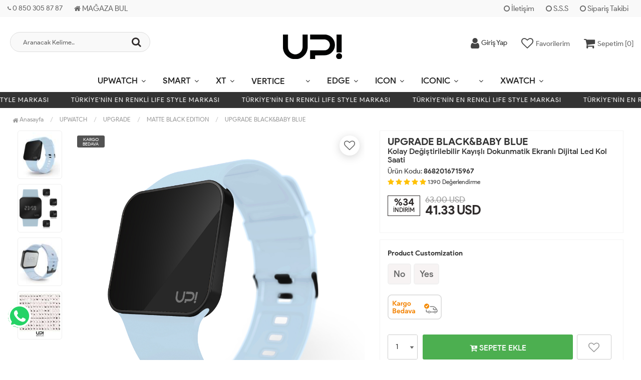

--- FILE ---
content_type: text/html; charset=UTF-8
request_url: https://www.upwatch.com/ln-en/upgrade-black-baby-blue
body_size: 113475
content:
<!DOCTYPE html PUBLIC "-//W3C//DTD XHTML 1.0 Transitional//EN" "https://www.w3.org/TR/xhtml1/DTD/xhtml1-transitional.dtd">
<html xmlns="https://www.w3.org/1999/xhtml" xml:lang="en">
	<head>
		<meta http-equiv="Content-Type" content="text/html; charset=utf-8" />
<meta name="keywords" content="UPWATCH UPGRADE Dokunmatik Dijital Saat modeli kolaylıkla değiştirilebilir kordonu ile upwatch.com&#39;da UPGRADE BLACK&BABY BLUE upgrade black&baby blue {%URUN_ID%}," />
<meta name="description" content="UPWATCH UPGRADE Dokunmatik Dijital Saat modeli kolaylıkla değiştirilebilir kordonu ile upwatch.com&#39;da UPGRADE BLACK&BABY BLUE" />
<meta http-equiv="x-dns-prefetch-control" content="on">
  <link rel="dns-prefetch" href="https://ajax.googleapis.com" /><meta name="robots" content="index, follow"/>
<meta name="Language" content="English" />
<meta http-equiv="Content-Language" content="en" />
<base href="https://www.upwatch.com/" />

<meta property="og:url" content="https://www.upwatch.com/ln-en/upgrade-black-baby-blue" />
<meta property="og:title" content="UPWATCH UPGRADE BLACK&BABY BLUE " />
<meta property="og:description" content="UPWATCH UPGRADE Dokunmatik Dijital Saat modeli kolaylıkla değiştirilebilir kordonu ile upwatch.com&#39;da UPGRADE BLACK&BABY BLUE" />
<meta property="og:image" content="https://www.upwatch.com/include/resize.php?path=images/urunler/upwatch-upgrade-black-baby-blue-1390_1.jpg" />

<meta property="product:brand" content="UP">
<meta property="product:availability" content="in stock">
<meta property="product:condition" content="new">
<meta property="product:price:amount" content="1890,00">
<meta property="product:price:currency" content="TRY">
<meta property="product:retailer_item_id" content="1390">

<meta itemprop="name" content="UPWATCH UPGRADE BLACK&BABY BLUE +" />
<meta itemprop="url" content="https://www.upwatch.com/ln-en/upgrade-black-baby-blue" />
<meta itemprop="creator" content="UPWATCH | Türkiye’nin En Renkli Lifestyle Markası" />

<meta name="twitter:card" content="summary" />
<meta name="twitter:site" content="@" />
<meta name="twitter:title" content="UPWATCH UPGRADE BLACK&BABY BLUE " />
<meta name="twitter:description" content="UPWATCH UPGRADE Dokunmatik Dijital Saat modeli kolaylıkla değiştirilebilir kordonu ile upwatch.com&#39;da UPGRADE BLACK&BABY BLUE" />
<meta name="twitter:image" content="https://www.upwatch.com/include/resize.php?path=images/urunler/upwatch-upgrade-black-baby-blue-1390_1.jpg" /><title>Upwatch Upgrade Black&Baby Blue </title>
<link rel="shortcut icon" type="image/png" href="images/uplogo-6-favicon-1.png"/>
<link rel="stylesheet" href="assets/css/all-css.php?v=5.1" />
<link rel="stylesheet" href="https://cdnjs.cloudflare.com/ajax/libs/limonte-sweetalert2/11.4.4/sweetalert2.min.css" integrity="sha512-y4S4cBeErz9ykN3iwUC4kmP/Ca+zd8n8FDzlVbq5Nr73gn1VBXZhpriQ7avR+8fQLpyq4izWm0b8s6q4Vedb9w==" crossorigin="anonymous" referrerpolicy="no-referrer" />
<link rel="stylesheet" href="https://cdnjs.cloudflare.com/ajax/libs/jquery-bar-rating/1.2.2/themes/css-stars.min.css" integrity="sha512-Epht+5WVzDSqn0LwlaQm6dpiVhajT713iLdBEr3NLbKYsiVB2RiN9kLlrR0orcvaKSbRoZ/qYYsmN1vk/pKSBg==" crossorigin="anonymous" referrerpolicy="no-referrer" />
<link rel="stylesheet" href="templates/flow/style.css?v=5.1" />
<link rel="manifest" href="manifest.json"><link rel="stylesheet" href="assets/css/popup.cc.css?v=5.1" /><script type="text/javascript" src="//ajax.googleapis.com/ajax/libs/jquery/2.2.4/jquery.min.js"></script>
<script>
!function (w, d, t) {
  w.TiktokAnalyticsObject=t;var ttq=w[t]=w[t]||[];ttq.methods=["page","track","identify","instances","debug","on","off","once","ready","alias","group","enableCookie","disableCookie"],ttq.setAndDefer=function(t,e){t[e]=function(){t.push([e].concat(Array.prototype.slice.call(arguments,0)))}};for(var i=0;i<ttq.methods.length;i++)ttq.setAndDefer(ttq,ttq.methods[i]);ttq.instance=function(t){for(var e=ttq._i[t]||[],n=0;n<ttq.methods.length;n++)ttq.setAndDefer(e,ttq.methods[n]);return e},ttq.load=function(e,n){var i="https://analytics.tiktok.com/i18n/pixel/events.js";ttq._i=ttq._i||{},ttq._i[e]=[],ttq._i[e]._u=i,ttq._t=ttq._t||{},ttq._t[e]=+new Date,ttq._o=ttq._o||{},ttq._o[e]=n||{};var o=document.createElement("script");o.type="text/javascript",o.async=!0,o.src=i+"?sdkid="+e+"&lib="+t;var a=document.getElementsByTagName("script")[0];a.parentNode.insertBefore(o,a)};

  ttq.load('CJJ0EJ3C77U1G7J3EQ40');
  ttq.page();
}(window, document, 'ttq');
</script>

<script charset="UTF-8" src="//cdn.sendpulse.com/js/push/584a0867bf7cbdb6b52a7c70ba4a5e7b_1.js" async></script>




<!-- Global site tag (gtag.js) - Google Analytics -->
<script async src="https://www.googletagmanager.com/gtag/js?id=UA-78678660-1"></script>
<script>
  window.dataLayer = window.dataLayer || [];
  function gtag(){dataLayer.push(arguments);}
  gtag('js', new Date());
  gtag('config', 'UA-78678660-1');
  gtag('config','G-5RP5T5G6S0');
</script>



<script src="//sl.setrowid.com/index.js.php?mkodu=1696"></script>

<script>
  (function() {
    var ta = document.createElement('script'); ta.type = 'text/javascript'; ta.async = true;
    ta.src = 'https://analytics.tiktok.com/i18n/pixel/sdk.js?sdkid=BSFBVO5BA6LC1K03PP60';
    var s = document.getElementsByTagName('script')[0];
    s.parentNode.insertBefore(ta, s);
  })();
</script>

<meta name="facebook-domain-verification" content="p979qursmuyws72mwuce2zfya5feyl" />

<!-- Google Tag Manager -->
<script>(function(w,d,s,l,i){w[l]=w[l]||[];w[l].push({'gtm.start':
new Date().getTime(),event:'gtm.js'});var f=d.getElementsByTagName(s)[0],
j=d.createElement(s),dl=l!='dataLayer'?'&l='+l:'';j.async=true;j.src=
'https://www.googletagmanager.com/gtm.js?id='+i+dl;f.parentNode.insertBefore(j,f);
})(window,document,'script','dataLayer','GTM-K597KF47');</script>
<!-- End Google Tag Manager -->
<link rel="stylesheet" href="assets/css/sepet-hizli.min.css" /><script>var currentact = 'urunDetay';</script> 
		<meta charset="utf-8">
		<meta name="HandheldFriendly" content="True" /> 
		<meta name="MobileOptimized" content="320" />
		<meta name="apple-mobile-web-app-capable" content="yes" />
		<meta name="theme-color" content="#ffffff" media="(prefers-color-scheme: light)">
		<meta name="theme-color" content="#ffffff" media="(prefers-color-scheme: dark)">
		<meta name="viewport" content="width=device-width, initial-scale=1, maximum-scale=1, user-scalable=0"/>
		<link rel="stylesheet" type="text/css" href="templates/flow/assets/css/all-css.php" />
	</head>
	<body class="pageurunDetay"> 
		<div class="swal-overlay"></div>
		<div id="menu_overlay2" class="menu_overlay2"></div>
		<div id="header" class="header"> 
		<div class="top-header hidden-xs ">
				<div class="container-fluid">
					
					<div class="pull-left support-link hidden-sm hidden-md">
						<a href="ac/iletisim"><span class="phoneTop"><i class="fa fa-phone"></i> 0 850 305 87 87</span></a>
						<a href="https://upwatch.com/magazalar/" target="_blank"><i class="fa fa-home"></i> MAĞAZA BUL</a>
					</div>
					
					<div class="support-link">
							<a href="ac/iletisim"><i class="fa fa-circle-o"></i> İletişim</a>
							<a href="/ac/sss"><i class="fa fa-circle-o"></i> S.S.S</a>
							<a href="/ac/siparistakip"><i class="fa fa-circle-o"></i> Sipariş Takibi</a>
					</div>
					
				</div>
			</div>

			<div id="main-header" class="main-header">
				<div class="container-fluid">
					<div class="row">

					
											

					<div class="col-lg-3 col-sm-3 header-search-box ">
						<form class="form-inline" action="page.php" method="get">
						<input type="hidden" name="searchType" value="3">
						<input type="hidden" name="act" value="arama">
							<div class="form-group input-serach">
								<input type="text" id="detailSearchKeyx" name="str" value placeholder="Aranacak Kelime..">
								<button type="submit" class="pull-right btn-search"><i class="fa fa-search"></i></button>
							</div>
						</form>
					</div>

					
					<div class="col-lg-5 col-sm-3 col-xs-4 logo text-center">
						<a href="./"><img alt="Dijital Kol Saati - Türkiye&#39;nin En Renkli Saat Markası | UpWatch" src="/images/log-templateLogo-1.png" /></a>
					</div>

										
					
				
					<div class="col-lg-4 col-sm-5 col-xs-4 user-block ">
					    <div class="user-navigation-container">
					        <ul class="user-navigation">

					        	
					            <li class="login-register-button-container">
								<div class="login-wrap">
					                <div class="icon-container"><i class="fa fa-user"></i></div>
					                <div class="login-container hidden-xs hidden-sm">
					                    <span>Giriş Yap</span>
					                    <div class="login-panel-container">
					                        <a href="/ln-en/ac/login"><div class="account-button login"> Giriş Yap</div></a>
					                        <a href="/ln-en/ac/register"><div class="account-button register">Üye Ol</div></a>
					                    </div>
					                </div>
					                </div>
					            </li>
					        
					            <li class="hidden-xs">
					                <a href="./ac/alarmList">
					                    <div class="icon-container"><i class="fa fa-heart-o"></i></div>
					                    <div class="nav-span hidden-sm">Favorilerim</div>
					                </a>
					            </li>

					            <li class="basket-button-container imgSepetGoster">
					            	<a href="./ac/sepet">
						                <div class="icon-container"><i class="fa fa-shopping-cart"></i></div>
						                <div class="nav-span hidden-xs hidden-sm">Sepetim [<span id="toplamUrun">0</span>]</div> 
					          		</a>
					            </li>

					        </ul>
					    </div>
					</div>
					
					
					</div>    
				</div>    
			</div>
		
		
			<div id="nav-top-menu" class="nav-top-menu ">
				<div class="container">
					<div class="row">

						<div id="main-menu" class="col-sm-12 main-menu">
							<nav class="navbar navbar-default">
								<div class="container-fluid">
									<div id="navbar" class="navbar-collapse collapse">
										<ul class="nav navbar-nav">
											
											<li class="upwatch-led dropdown"><a href="/ln-en/upwatch-led" id="a156" class="dropdown-toggle">UPWATCH</a><ul class="dropdown-menu"><div class="row"><div class="col-md-2 catLanding"><a href="./ac/yeni">Yeni Gelenler</a><a href="./ac/cokSatanlar">Çok Satanlar</a>                    </div><div class="col-md-10 menucol"><li class="first"><a href="/ln-en/led-1"><i class="fa fa-caret-right"></i> LED</a><ul><li><a href="/ln-en/led-2">LED</a><li><a href="/ln-en/gold">GOLD</a><li><a href="/ln-en/mini">MINI</a><li><a href="/ln-en/mini-gold">MINI GOLD</a><li><a href="/ln-en/go">GO</a></ul></li><li class="first"><a href="/ln-en/touch-2"><i class="fa fa-caret-right"></i> TOUCH</a><ul><li><a href="/ln-en/matte-gold-1">MATTE GOLD</a><li><a href="/ln-en/matte-rose-gold-1">MATTE ROSE GOLD</a><li><a href="/ln-en/matte-silver-edition-1">MATTE SILVER EDITION</a><li><a href="/ln-en/matte-black-edition-1">MATTE BLACK EDITION</a><li><a href="/ln-en/shiny-gold">SHINY GOLD</a><li><a href="/ln-en/shiny-rose-gold">SHINY ROSE GOLD</a><li><a href="/ln-en/shiny-silver">SHINY SILVER</a><li><a href="/ln-en/jewel-2">JEWEL</a></ul></li><li class="first"><a href="/ln-en/touch-slim-2"><i class="fa fa-caret-right"></i> TOUCH SLIM</a><ul><li><a href="/ln-en/steel-2">STEEL</a></ul></li><li class="first"><a href="/ln-en/ultimate"><i class="fa fa-caret-right"></i> ultimate</a><ul><li><a href="/ln-en/ultimate-1">ULTIMATE</a><li><a href="/ln-en/ultimate-limited">ULTIMATE LIMITED</a></ul></li><li class="first"><a href="/ln-en/upgrade"><i class="fa fa-caret-right"></i> UPGRADE</a><ul><li><a href="/ln-en/matte-gold">MATTE GOLD</a><li><a href="/ln-en/matte-rose-gold">MATTE ROSE GOLD</a><li><a href="/ln-en/matte-silver-edition">MATTE SILVER EDITION</a><li><a href="/ln-en/matte-black-edition">MATTE BLACK EDITION</a></ul></li><li class="first"><a href="/ln-en/round-3"><i class="fa fa-caret-right"></i> ROUND</a><ul><li><a href="/ln-en/steel-edition">STEEL EDITION</a><li><a href="/ln-en/leopard">LEOPARD</a><li><a href="/ln-en/matte-gold-2">MATTE GOLD</a><li><a href="/ln-en/matte-rose-gold-2">MATTE ROSE GOLD</a><li><a href="/ln-en/matte-black-edition-2">MATTE BLACK EDITION</a><li><a href="/ln-en/matte-silver-edition-2">MATTE SILVER EDITION</a></ul></li></div><div class="clearfix"></div></div></ul></li><li class="smart-2 dropdown"><a href="/ln-en/smart-2" id="a71" class="dropdown-toggle">SMART</a><ul class="dropdown-menu"><div class="row"><div class="col-md-2 catLanding"><a href="./ac/yeni">Yeni Gelenler</a><a href="./ac/cokSatanlar">Çok Satanlar</a>                    </div><div class="col-md-10 menucol"><li class=""><a href="/ln-en/connect"><i class="fa fa-caret-right"></i> CONNECT</a></li><li class=""><a href="/ln-en/slim"><i class="fa fa-caret-right"></i> SLIM</a></li><li class=""><a href="/ln-en/kids-gps"><i class="fa fa-caret-right"></i> KIDS GPS </a></li><li class=""><a href="/ln-en/fit-2"><i class="fa fa-caret-right"></i> FIT</a></li><li class=""><a href="/ln-en/4u-smart-tracker"><i class="fa fa-caret-right"></i> 4U - SMART TRACKER</a></li></div><div class="clearfix"></div></div></ul></li><li class="xt dropdown"><a href="/ln-en/xt" id="a166" class="dropdown-toggle">XT</a><ul class="dropdown-menu"><div class="row"><div class="col-md-2 catLanding"><a href="./ac/yeni">Yeni Gelenler</a><a href="./ac/cokSatanlar">Çok Satanlar</a>                    </div><div class="col-md-10 menucol"><li class=""><a href="/ln-en/42mm-1"><i class="fa fa-caret-right"></i> </a></li><li class=""><a href="/ln-en/mini-2"><i class="fa fa-caret-right"></i> </a></li><li class=""><a href="/ln-en/swan-1"><i class="fa fa-caret-right"></i> </a></li><li class=""><a href="/ln-en/camouflage-2"><i class="fa fa-caret-right"></i> </a></li><li class=""><a href="/ln-en/leopard-1"><i class="fa fa-caret-right"></i> </a></li></div><div class="clearfix"></div></div></ul></li><li class="vertice"><a href="/ln-en/vertice">VERTICE</a></li><li class="unlimited dropdown"><a href="/ln-en/unlimited" id="a234" class="dropdown-toggle"></a><ul class="dropdown-menu"><div class="row"><div class="col-md-2 catLanding"><a href="./ac/yeni">Yeni Gelenler</a><a href="./ac/cokSatanlar">Çok Satanlar</a>                    </div><div class="col-md-10 menucol"><li class=""><a href="/ln-en/leather-plus-led"><i class="fa fa-caret-right"></i> </a></li><li class=""><a href="/ln-en/leather"><i class="fa fa-caret-right"></i> LEATHER</a></li><li class=""><a href="/ln-en/silicon-1"><i class="fa fa-caret-right"></i> SILICON</a></li></div><div class="clearfix"></div></div></ul></li><li class="edge-3 dropdown"><a href="/ln-en/edge-3" id="a141" class="dropdown-toggle">EDGE</a><ul class="dropdown-menu"><div class="row"><div class="col-md-2 catLanding"><a href="./ac/yeni">Yeni Gelenler</a><a href="./ac/cokSatanlar">Çok Satanlar</a>                    </div><div class="col-md-10 menucol"><li class=""><a href="/ln-en/42-mm"><i class="fa fa-caret-right"></i> 42MM</a></li><li class=""><a href="/ln-en/42-mm-swan"><i class="fa fa-caret-right"></i> 42 MM SWAN</a></li><li class=""><a href="/ln-en/mini-1"><i class="fa fa-caret-right"></i> MINI</a></li><li class=""><a href="/ln-en/mini-swan"><i class="fa fa-caret-right"></i> MINI SWAN</a></li><li class="first"><a href="/ln-en/edge-p"><i class="fa fa-caret-right"></i> EDGE P!</a><ul><li><a href="/ln-en/black-5"></a><li><a href="/ln-en/blue-3"></a><li><a href="/ln-en/pink-3"></a><li><a href="/ln-en/purple-3"></a><li><a href="/ln-en/wathet-blue"></a><li><a href="/ln-en/white-4"></a><li><a href="/ln-en/yellow"></a></ul></li></div><div class="clearfix"></div></div></ul></li><li class="icon-2 dropdown"><a href="/ln-en/icon-2" id="a178" class="dropdown-toggle">ICON</a><ul class="dropdown-menu"><div class="row"><div class="col-md-2 catLanding"><a href="./ac/yeni">Yeni Gelenler</a><a href="./ac/cokSatanlar">Çok Satanlar</a>                    </div><div class="col-md-10 menucol"><li class=""><a href="/ln-en/steel"><i class="fa fa-caret-right"></i> STEEL</a></li><li class=""><a href="/ln-en/loop-band"><i class="fa fa-caret-right"></i> LOOP BAND</a></li><li class=""><a href="/ln-en/camouflage"><i class="fa fa-caret-right"></i> CAMOUFLAGE</a></li><li class=""><a href="/ln-en/swan"><i class="fa fa-caret-right"></i> SWAN</a></li></div><div class="clearfix"></div></div></ul></li><li class="iconic-2 dropdown"><a href="/ln-en/iconic-2" id="a183" class="dropdown-toggle">ICONIC</a><ul class="dropdown-menu"><div class="row"><div class="col-md-2 catLanding"><a href="./ac/yeni">Yeni Gelenler</a><a href="./ac/cokSatanlar">Çok Satanlar</a>                    </div><div class="col-md-10 menucol"><li class=""><a href="/ln-en/steel-3"><i class="fa fa-caret-right"></i> </a></li><li class=""><a href="/ln-en/loop-band-1"><i class="fa fa-caret-right"></i> </a></li></div><div class="clearfix"></div></div></ul></li><li class="aksesuar dropdown"><a href="/ln-en/aksesuar" id="a238" class="dropdown-toggle"></a><ul class="dropdown-menu"><div class="row"><div class="col-md-2 catLanding"><a href="./ac/yeni">Yeni Gelenler</a><a href="./ac/cokSatanlar">Çok Satanlar</a>                    </div><div class="col-md-10 menucol"><li class="first"><a href="/ln-en/strap-2"><i class="fa fa-caret-right"></i> STRAP</a><ul><li><a href="/ln-en/unlimited-1"></a><li><a href="/ln-en/led-touch">LED-TOUCH</a><li><a href="/ln-en/touch-slim-1">TOUCH SLIM</a><li><a href="/ln-en/upgrade-go">UPGRADE - GO</a><li><a href="/ln-en/edge-1">EDGE</a><li><a href="/ln-en/ultimate-2">ULTIMATE</a><li><a href="/ln-en/xt-1">NEXT</a><li><a href="/ln-en/icon-vertice">ICON</a><li><a href="/ln-en/round-1">ROUND</a><li><a href="/ln-en/fit-1">SMART</a><li><a href="/ln-en/jewel-1">JEWEL</a><li><a href="/ln-en/smart-slim">SMART SLIM</a><li><a href="/ln-en/kids">KIDS</a><li><a href="/ln-en/smart-connect">SMART CONNECT</a><li><a href="/ln-en/x-watch">X WATCH</a></ul></li><li class=""><a href="/ln-en/kolye"><i class="fa fa-caret-right"></i> </a></li><li class=""><a href="/ln-en/bileklik"><i class="fa fa-caret-right"></i> </a></li><li class=""><a href="/ln-en/charge-2"><i class="fa fa-caret-right"></i> CHARGE</a></li><li class=""><a href="/ln-en/kisisellestirilebilir-bileklik"><i class="fa fa-caret-right"></i> </a></li></div><div class="clearfix"></div></div></ul></li><li class="xwatch dropdown"><a href="/ln-en/xwatch" id="a155" class="dropdown-toggle">XWATCH</a><ul class="dropdown-menu"><div class="row"><div class="col-md-2 catLanding"><a href="./ac/yeni">Yeni Gelenler</a><a href="./ac/cokSatanlar">Çok Satanlar</a>                    </div><div class="col-md-10 menucol"><li class=""><a href="/ln-en/x1"><i class="fa fa-caret-right"></i> X1</a></li><li class=""><a href="/ln-en/x2"><i class="fa fa-caret-right"></i> X2</a></li><li class=""><a href="/ln-en/rb"><i class="fa fa-caret-right"></i> RB</a></li><li class=""><a href="/ln-en/x-e"><i class="fa fa-caret-right"></i> X-E</a></li><li class=""><a href="/ln-en/camouflage-1"><i class="fa fa-caret-right"></i> CAMOUFLAGE</a></li><li class="first"><a href="/ln-en/db"><i class="fa fa-caret-right"></i> DB</a><ul><li><a href="/ln-en/silicon">SILICON</a><li><a href="/ln-en/steel-1">STEEL</a></ul></li></div><div class="clearfix"></div></div></ul></li>											
										</ul>
										</div>
								</div>
							</nav>
						</div>						
					</div>
				</div>
			</div>
		
					<div class="marquee_container " style="background:">
				<div class="marquee_wrapper">
					<div class="marquee_textContainer">
						<span>TÜRKİYE&#39;NİN EN RENKLİ LIFE STYLE MARKASI</span>
						<span>TÜRKİYE&#39;NİN EN RENKLİ LIFE STYLE MARKASI</span>
						<span>TÜRKİYE&#39;NİN EN RENKLİ LIFE STYLE MARKASI</span>
						<span>TÜRKİYE&#39;NİN EN RENKLİ LIFE STYLE MARKASI</span>
						<span>TÜRKİYE&#39;NİN EN RENKLİ LIFE STYLE MARKASI</span>
						<span>TÜRKİYE&#39;NİN EN RENKLİ LIFE STYLE MARKASI</span>
						<span>TÜRKİYE&#39;NİN EN RENKLİ LIFE STYLE MARKASI</span>
						<span>TÜRKİYE&#39;NİN EN RENKLİ LIFE STYLE MARKASI</span>
						<span>TÜRKİYE&#39;NİN EN RENKLİ LIFE STYLE MARKASI</span>
						<span>TÜRKİYE&#39;NİN EN RENKLİ LIFE STYLE MARKASI</span>
						<span>TÜRKİYE&#39;NİN EN RENKLİ LIFE STYLE MARKASI</span>
						<span>TÜRKİYE&#39;NİN EN RENKLİ LIFE STYLE MARKASI</span>
						<span>TÜRKİYE&#39;NİN EN RENKLİ LIFE STYLE MARKASI</span>
					</div>
				</div>
			</div>
		
		</div>
				
		
			<div class="columns-container">
				<div class="container" id="columns">
					<div class="breadcrumb clearfix">
						<li class="home"><a href="./"><i class="fa fa-home"></i> Anasayfa</a></li> 
						<ul class="breadcrumbs" itemscope itemtype="http://schema.org/BreadcrumbList"><li itemprop="itemListElement" itemscope itemtype="http://schema.org/ListItem"><a itemprop="item" class="BreadCrumb" href="/ln-en/upwatch"><span itemprop="name">UPWATCH</span></a><meta itemprop="position" content="1" /></li> <li itemprop="itemListElement" itemscope itemtype="http://schema.org/ListItem"><a itemprop="item" class="BreadCrumb" href="/ln-en/upgrade"><span itemprop="name">UPGRADE</span></a><meta itemprop="position" content="2" /></li> <li itemprop="itemListElement" itemscope itemtype="http://schema.org/ListItem"><a itemprop="item" class="BreadCrumb" href="/ln-en/matte-black-edition"><span itemprop="name">MATTE BLACK EDITION</span></a><meta itemprop="position" content="3" /></li> <li><a class="BreadCrumb" 	href="/ln-en/upgrade-black-baby-blue">UPGRADE BLACK&BABY BLUE</a></li></ul> 			  
					</div>
					
					<div class="row">
						<div class="center_column col-xs-12 col-sm-12" id="center_column">
							<div id="product">
								
		<script type="text/javascript">
			shopPHPUrunID = 1390;
			shopPHPUrunFiyatOrg = 1240;
			shopPHPUrunFiyatT = 41.333333333333;
			shopPHPUrunFiyatYTL = 1240;
			shopPHPTekCekimOran = 0;
			shopPHPHavaleIndirim = 0;
			shopPHPFiyatCarpan = 1;
			shopPHPFiyatCarpanT = 30;
            shopPHPUrunKDV = 0.18;
            kurusgizle = 0;
            sepetCarpan = 1;
		</script>
		<script type="application/ld+json">
			{
				  "@context": "http://schema.org/",
				  "@type": "Product",
				  "name": "UPGRADE BLACK&BABY BLUE",
				  "image": "https://www.upwatch.com/images/urunler/upwatch-upgrade-black-baby-blue-1390_1.jpg",
				  "description": "upgrade black&baby blue",
				  "mpn": "1390",
				  "sku": "upgradeblack16",
				  "brand": {
					"type": "Brand",
					"name": "UP"
					
				  },
				  
				  "aggregateRating": {
					"@type": "AggregateRating",
					"ratingValue": "5",
					"reviewCount": "1",
					"bestRating": "5",
					"worstRating": "1"
				  },
				  "offers": {
					"@type": "Offer",
					"url":"https://www.upwatch.com/ln-en/upgrade-black-baby-blue",
					"priceCurrency": "TRY",
					"priceValidUntil" : "2026-02-09 23:18:59",
					"price": "1240.00",
					"itemCondition": "http://schema.org/NewCondition",
					"availability": "http://schema.org/InStock",
					"hasMerchantReturnPolicy": {
						"@type": "MerchantReturnPolicy",
						"returnFees": "Customer pays",
						"returnPolicyCountry": "TR"
					  },
					"shippingDetails": {
						"@type": "OfferShippingDetails",
						"shippingRate": {
						  "@type": "MonetaryAmount",
						  "value": 0,
						  "currency": "TRY"
						},
						"deliveryTime": {
							"@type": "ShippingDeliveryTime",
							"transitTime": {
							  "@type": "QuantitativeValue",
							  "minValue": 1,
							  "maxValue": 1,
							  "unitCode": "DAY"
							}
						  },
						"shippingDestination": {
						  "@type": "DefinedRegion",
						  "addressCountry": "TR"
						}
					  },
					"seller": {
					  "@type": "Organization",
					  "name": "Dijital Kol Saati - Türkiye&#39;nin En Renkli Saat Markası | UpWatch"
							  }
							}}</script>
		
				<div class="primary-box">
				<div class="pb-left-column hidden-xs col-lg-7 hidden-sm hidden-md">
					<div class="product-image">
						<div class="product-img-thumb">
							<div id="urunResimListContainer">
								<ul>
									<li><a href="#" data-image="images/urunler/upwatch-upgrade-black-baby-blue-1390_1.jpg" data-zoom-image="images/urunler/upwatch-upgrade-black-baby-blue-1390_1.jpg"><img src="include/resizei.php?src=images/urunler/upwatch-upgrade-black-baby-blue-1390_1.jpg&w=100&h=110&crop-to-fit" alt="UPGRADE BLACK&BABY BLUE"/></a></li><li><a href="#" data-image="images/urunler/upwatch-upgrade-black-baby-blue-1390_2.jpg" data-zoom-image="images/urunler/upwatch-upgrade-black-baby-blue-1390_2.jpg"><img src="include/resizei.php?src=images/urunler/upwatch-upgrade-black-baby-blue-1390_2.jpg&w=100&h=110&crop-to-fit" alt="UPGRADE BLACK&BABY BLUE"/></a></li><li><a href="#" data-image="images/urunler/upwatch-upgrade-black-baby-blue-1390_3.jpg" data-zoom-image="images/urunler/upwatch-upgrade-black-baby-blue-1390_3.jpg"><img src="include/resizei.php?src=images/urunler/upwatch-upgrade-black-baby-blue-1390_3.jpg&w=100&h=110&crop-to-fit" alt="UPGRADE BLACK&BABY BLUE"/></a></li><li><a href="#" data-image="images/urunler/upwatch-upgrade-black-baby-blue-1390_4.jpg" data-zoom-image="images/urunler/upwatch-upgrade-black-baby-blue-1390_4.jpg"><img src="include/resizei.php?src=images/urunler/upwatch-upgrade-black-baby-blue-1390_4.jpg&w=100&h=110&crop-to-fit" alt="UPGRADE BLACK&BABY BLUE"/></a></li>
								</ul>
							</div>
							<div class="clearfix"></div>
						</div>
						<div class="product-full">
							<div class="catalog-item-ribbons">
								<span class="ribbon-freeCargo">KARGO BEDAVA</span>
								
								
							</div>
							<div class="buttons">
								<a class="addtowishlist" href="#" onclick="myalert('this is avaliable only for members','warning'); return false;"><i class="fa fa-heart-o"></i></a>
							</div>

							 <a href="images/urunler/upwatch-upgrade-black-baby-blue-1390_1.jpg" title="UPGRADE BLACK&BABY BLUE" class="lightbox imgLink">
								
								
							 	<img class="img lazy" src="templates/flow/images/load.gif" data-src="images/urunler/upwatch-upgrade-black-baby-blue-1390_1.jpg"/>
							 </a>
						</div>
						<div class="clearfix"></div>
					</div>
				</div>
				
				<div class="pb-left-column col-xs-12 hidden-lg">
					<div class="product-image">
						<div class="product-full">
						
							<div class="catalog-item-ribbons">
								<span class="ribbon-freeCargo">KARGO BEDAVA</span>
								
								
							</div>
							<div class="buttons">
								<a class="addtowishlist" href="#" onclick="myalert('this is avaliable only for members','warning'); return false;"><i class="fa fa-heart-o"></i></a>
							</div>
							<div class="mobileSliderwrap"></div>
						</div>
						<div class="clearfix"></div>
					</div>
				</div>
				
				<div class="pb-right-column col-xs-12 col-lg-5">

				<div class="topList">

					<h1 class="product-name">UPGRADE BLACK&BABY BLUE</h1>
					<h1 class="product-namealt">Kolay Değiştirilebilir Kayışlı Dokunmatik Ekranlı Dijital Led Kol Saati</h1>
					
					<p class="product-code">Ürün Kodu: <strong>8682016715967</strong></p>
					
					<div class="rating">
						<div class="stars">
							<i class="fa fa-star"></i>
							<i class="fa fa-star"></i>
							<i class="fa fa-star"></i>
							<i class="fa fa-star"></i>
							<i class="fa fa-star"></i>
							<small>1390</small> <small>Değerlendirme</small>
						</div>
					</div>

					<div class="product-price-group">
					<div class="discount">%34<p>İNDİRİM</p></div>						
					<div class="pricex">
						<span class="old-price" data-oldprice='1890'>63.00 USD</span>
						<span class="price"><span id="shopPHPUrunFiyatT">41.33</span> USD</span>
					</div>
					<div class="clearfix"></div>
					</div>

					

					<div class="clearfix"></div>

					

					<div class="userTools"><div id="urunKarsilastirmaListemeEkle"><form action="" ID="CookieForm" method="post"><a class="KarsilastirmaListe" href="#" onclick="$('#CookieForm').submit(); return false;"><strong>&nbsp;·&nbsp;</strong>add product to comparision list</a><input type="hidden" name="CookieInsertUrunID" value="1390" /></form> ( <a href="#" onclick="pencereAc('compare.php?pIDs=',800,400); return false;">compare</a><!-- | <a href="page.php?KarsilastirmaListeTemizle=true&act=urunDetay&seo=upgrade-black-baby-blue&urun=1&autolang=en&temp=&paytr-status=&data_email=&urunID=1390&op=&3dPosBack=">clear</a> --> )</div>
<div id="urunFiyatiDusunceHaberVer"><form action="" ID="AlarmForm_Fiyat" method="post"><input type="hidden" name="ftype" value="AlarmFiyat" /><a  class="KarsilastirmaListe" href="#" onclick="if (true) myalert('this is avaliable only for members','warning'); else document.getElementById('AlarmForm_Fiyat').submit(); return false;" /><strong>&nbsp;·&nbsp;</strong>notify me when the price drops.</a><input type="hidden" name="urunID" value="1390" /></form></div>
<div id="urunAklimdakilereEkle"><form action="" ID="AlarmForm_Listem" method="post"><input type="hidden" name="ftype" value="AlarmListem" /><a  class="KarsilastirmaListe" href="#" onclick="if (true) myalert('this is avaliable only for members','warning'); else document.getElementById('AlarmForm_Listem').submit(); return false;"><strong>&nbsp;·&nbsp;</strong>add to in my mind</a><input type="hidden" name="urunID" value="1390" /></form></div>
</div>

					<div class="clearfix"></div>

					

					<div class="clearfix"></div>



					<div class="clearfix"></div>

				</div>
					
				<div class="clearfix"></div>

				<div class="middleList">

					<div id="urunSecimBlock" class="urunSecimBlock form-option">
						<span class="tooltipUyari">Lütfen Bir Seçim Yapınız..</span>
						<script></script><table class="urunSecimTable" cellpadding="0" cellspacing="0"><tr><td valign="top"><div class="UrunSecenekleriHeader">Product Customization</div><ul class='urunSecim urunSecim_ozellik1detay'><li data-value='İstemiyorum'  stok="142" class="varCheck  istemiyorum" onclick="updateUrunSecim('1390','ozellik1detay','İstemiyorum','800','40',this)">No</li><li data-value='İstiyorum'  stok="150" class="varCheck  istiyorum" onclick="updateUrunSecim('1390','ozellik1detay','İstiyorum','800','40',this)">Yes</li></ul><input type='hidden' id='urunSecim_ozellik1detay' name='ozellik1detay' value='' /></td></tr></table>
<div class="mod_MS_secim_container"><fieldset class="sf-form-container"><ul><li class="sf-form-item-fullwidth"><div><label class="sf-text-label">Product Customization</label><input type="text" fark="0" class="mod_MS_text sf-form-input " name="mod_MS_text" /></div></li>
</ul></fieldset><fieldset class="sf-form-container"><ul></select></li>	
				<script type='text/javascript'>
					function updateUrunSecim3(obj)
					{
						var fark = 0;
						$('select').each(
								function() { 
									if(parseFloat($(this).find('option:selected').attr('fark')) > 0)
									fark += parseFloat($(this).find('option:selected').attr('fark'));
								}
						);
						//updateShopPHPUrunFiyat(fark);
						$('#urunSecim_ozellik31detay').val('');
						$('select.secim').each(
							function() { 
								if($(this).val().toString())
									$('#urunSecim_ozellik31detay').val($('#urunSecim_ozellik31detay').val() + $(this).attr('name') + ' : [' + $(this).val().toString() + '], ');	
							}							
						);
						ajaxFiyatGuncelle('1390');
					}
				</script></ul></fieldset><script src="assets/js/jquery.form.js"></script>
		   		<fieldset class="sf-form-container"><ul></ul></fieldset>  <script>
			window.addEventListener("load", (event) => { 
			  $(".uploadForm").ajaxForm({
                beforeSend: function() 
                {

                },
                uploadProgress: function(olay, yuklenen, toplam, yuzde) 
                {
 
                },
                success: function(response) 
                {
					alerter.show('Dosya yükleme başarıyla tamamlandı.'); 
				   $(this).find("#mod_MS_filevalue").val(response);
                },
                complete: function(response) 
                {

                },
                error: function(response)
                {
                    alerter.show('Hata ' + response.responseText);
 
                }
            });
		});</script></div>
	<input type='hidden' id='urunSecim_ozellik31detay' />
	
	<style type='text/css'>
		<!--
		.mod_MS_secim_container { border:1px solid #ccc; border-radius:5px; padding:10px; clear:both; background-color:#fff; width:90%; clear:both; float:none; display:block; }
		-->
	</style>
	<script type='text/javascript'>
		<!--
		function preSepetEkleKontrol()
		{
			sepetEkleKontrolValue = true;
			var valx = '';
			/*
			$('input[name="mod_MS_filesecim"]').each(
                function() {   if(!$(this).val().length)  { sepetEkleKontrolValue =false; alerter.show('Lütfen yüklencek resmi seçin.'); return false; }  }
            );
			*/
            $('.mod_MS_text.zorunlu').each(
                function() {   if(!$(this).val())  { sepetEkleKontrolValue =false; alerter.show('Lütfen içerikleri doldurun.'); return false; }  }
            );
			if($('#mmOnay').length && !$('#mmOnay').is(':checked'))
			{
				sepetEkleKontrolValue = false;
				alerter.show('Lütfen girişinizi onaylayın.');
				return false;	
			}
			
			$('.mod_MS_text').each(function()
			{
				if($(this).parent().find('.mod_MS_text').val())
					valx+=($(this).parent().parent().find('.sf-text-label').text()) + ' : ' + ($(this).val()) + ', ';
					
			}
			);
			

			$('#urunSecim_ozellik31detay').val($('#urunSecim_ozellik31detay').val() + valx.substr(0,(valx.length-2)));
			-->
		}
	</script>
	
	<div class="whatsapp_tabela">
	<a href="https://api.whatsapp.com/send?phone=905309546534&text=..1390 - Adı: UPGRADE BLACK&BABY BLUE adlı üründen sipariş vermek istiyorum. https://www.upwatch.com//ln-en/upgrade-black-baby-blue" target="_blank">
	<div class="wrap">
	<div class="icon"><i class="fa fa-whatsapp"></i></div>
	<div class="right">
	<p class="title">TIKLA WHATSAPP İLE SİPARİŞ VER</p>
	<p class="number">05309546534</p>
	<p class="slogan">7x24 Whatsapp Üzerinden de Sipariş Verebilirsiniz.</p>
	</div>
	</div>
	</a>
	</div>
	
						<span class="knot"> Please indicate your personalization note and Symbol number that you would like to include in your Product. <br/> Example: John (02) Maria</span>
                    <script>
                        $(".urunSecim_ozellik1detay li").click(function () {

                            if($(this).text() !="İstemiyorum"){
                                    $(".knot").addClass("active");
                                    $(".mod_MS_secim_container").show();

                            }else{
                                $(".knot").removeClass("active");
                                $(".mod_MS_secim_container").hide();
                            }
                        });
                    </script>
                    <style>
						.mod_MS_secim_container{display: none;}
                        span.knot.active {
                            display:block;

                        }
                    </style>
					</div>
					
					<div class="clearfix"></div>

					<div class="durumlar"> <img src="templates/flow/images/detay_kargo_bedava.png" alt="Ücretsiz Kargo" title="Ücretsiz Kargo"></div>
															
					<div class="form-action">
						
						<div class="attributes">
							<div class="attribute-list product-qty">
								<div class="qty">
									<select max='0' class='urunSepeteEkleAdet' onchange="urunSepeteEkleAdet = $(this).val()"><option value="0" >0</option><option value="1" selected="selected">1</option><option value="2" >2</option><option value="3" >3</option><option value="4" >4</option><option value="5" >5</option><option value="6" >6</option><option value="7" >7</option><option value="8" >8</option><option value="9" >9</option><option value="10" >10</option><option value="11" >11</option><option value="12" >12</option><option value="13" >13</option><option value="14" >14</option><option value="15" >15</option><option value="16" >16</option><option value="17" >17</option><option value="18" >18</option><option value="19" >19</option><option value="20" >20</option><option value="21" >21</option><option value="22" >22</option><option value="23" >23</option><option value="24" >24</option><option value="25" >25</option><option value="26" >26</option><option value="27" >27</option><option value="28" >28</option><option value="29" >29</option><option value="30" >30</option></select>
								</div>
							</div>
						</div>

						<div class="button-group">
							<a class="btn-add-cart btnAddCart" href="#" onclick="sepeteEkleLink('1390',this);"><i class="fa fa-cart-plus"></i> SEPETE EKLE</a>
							<a class="addtowishlist hidden-xs hidden-sm hidden-md" href="#" onclick="myalert('this is avaliable only for members','warning'); return false;"><i class="fa fa-heart-o"></i></a>
						</div>

						<div class="clearfix"></div>
					</div>
				</div>

				<div class="clearfix"></div>

				</div>

				<div class="clearfix"></div>

				<div class="pb-center-column col-xs-12 col-lg-12">

				<div class="bottomList">

					<div class="product-tab">
					<ul class="nav-tab">
						<li class="active">
							<a aria-expanded="false" data-toggle="tab" href="#aciklama">Ürün Bilgileri</a>
						</li>
						<li>
							<a data-toggle="tab" href="#odeme">Ödeme Bilgileri</a>
						</li>
						<li>
							<a data-toggle="tab" href="#yorumlar">Müşteri Yorumları</a>
						</li>
						<li>
							<a data-toggle="tab" href="#teslimat">Teslimat Bilgileri</a>
						</li>
					</ul>
					<div class="tab-container">
						
						<div id="aciklama" class="tab-panel tabdesc active">
							 <p>&middot;42mm Case Size</p>  <p>&middot;Plated Stainless Steel Case</p>  <p>&middot;Stainless Steel Buttons</p>  <p>&middot;Mirror Glass</p>  <p>&middot;Lithium &ndash; Ion battery</p>  <p>&middot;Policarbon Silicon Strap</p>  <p>&nbsp;</p>  <p>&nbsp;</p>  <p>Product description:</p>  <p>&nbsp;</p>  <p>UP Watch Black is produced for unisex use. 42 mm case size, steel buttons, mirror glass and special silicon strap. Names and symbols is written on the glass. When name and symbols written on the glass it becomes personal and usually preferable for gifts. Black colour with mirror glass accompany day and night elegance, and comes forward with it&rsquo;s advantage price.</p>  <p>&nbsp;</p>  <p>Product personalization;</p>  <p>Each symbol has a number on the list. To insert the symbol you need only write (figure no / symbol no: 1) to the form. There is no change, marking error correction in the texts.</p>  <p>Do not add any emoji characters to the line of product personalization. Customer is responsible for transmission errors.</p>  <p>As a product personalization process, there is no right to return / withdraw the processed products because of the process of making a special order to a person.</p> 
						</div>
						
						<div id="odeme" class="tab-panel">
							
							product price : <span id="shopPHPUrunFiyatT">41.33</span> USD <div class='clear-space'></div>
							<div class="clearfix"></div>
						</div>

						<div id="yorumlar" class="tab-panel">
							<div class="uyari">according to add coment or ask question. you have to be member</div><br /><div>avarage evaluation &raquo; <div class="br-wrapper br-theme-css-stars">
<div class="br-widget"><a href="#" class=""></a><a href="#" class=""></a><a href="#" class=""></a><a href="#" class=""></a><a href="#" class=""></a>
</div>
</div><div class="comments"></div></div>
							<div class="clearfix"></div>
						</div>
						
						<div id="teslimat" class="tab-panel">
							<div class="urunTabAlt">

							

						</div>

						</div>

					</div>
					</div>

				</div>
				
				<div class="col-lg-12">
				<img src="templates/flow/images/kisiselgif11.gif" >
				
				</div>

				<div class="phoneAction">
					<div class="pCode"><div class="pcWrap">Ürün Kodu<span>8682016715967</span><p><p>Bu ürünün siparişini sizin yerinize Müşteri Hizmetleri veya WhatsApp ekibimizin oluşturmasını isterseniz yukarıda yazan Ürün Kodu'nu aşağıdaki butonlara tıkladıktan sonra ekibimizle görüştüğünüzde paylaşabilirsiniz.</p></p></div></div>
					<div class="PhoneArea">
						<a class="phone-btn wp" href="https://api.whatsapp.com/send?phone=905309546534&text=Merhaba, sipariş vermek istiyorum. https://www.upwatch.com/ln-en/upgrade-black-baby-blue" target="_blank"><i class="fa fa-whatsapp"></i> Teknik Destek </a>
						<a class="phone-btn tel" href="tel:" target="_blank"><i class="fa fa-phone"></i> Telefon ile Sipariş</a>
					</div>
				</div>

				</div>
				<div class="clearfix"></div>
			</div>
			
			<div class="clearfix"></div>

			<div class="col-lg-12">
			<div class="features_mobile">
				<div class="item">
					<i class="fa fa-lock"></i>
					<p>Güvenli Alışveriş İmkanı</p>
				</div>

				<div class="item">
					<i class="fa fa-truck"></i>
					<p>Hızlı Kargo İmkanı</p>
				</div>

				<div class="item">
					<i class="fa fa-truck"></i>
					<p>Kapıda Ödeme İmkanı</p>
				</div>

				<div class="item">
					<i class="fa fa-rotate-left"></i>
					<p>Kolay Değişim İmkanı</p>
				</div>
			</div>
			</div>
			
			<div class="clearfix"></div>

			<div class="detailCartFixed">
				<div class="dleft">
					<div class="product-price-group">
						<div class="pricex">
							<span class="old-price" data-oldprice='1890'>63.00 USD</span>
							<span class="price"><span id="shopPHPUrunFiyatT">41.33</span> USD</span>
						</div>
					</div>
				</div>
				<div class="dright">
					<div class="basketBtn">
						<a class="btnAddCart" href="#" onclick="sepeteEkleLink('1390',this);"><i class="fa fa-cart-plus"></i> SEPETE EKLE</a>
					</div>
				</div>
			</div><style type="text/css">#GARANTI_SURESI { display:none; }</style>
<style type="text/css">#STOK_DURUM_1390 { display:none; }</style>
<div class="page-product-box UrunSliderWrap">
	<h2 class="page-heading">
		<span class="page-heading-title">Bu Ürünler İlginizi Çekebilir</span>
	</h2>
	<ul class="product-list">
		<li class="col-sm-12" id="p277"><div class="product-container"><div class="left-block"><div class="catalog-item-ribbons"><span class="ribbon-freeCargo">KARGO BEDAVA</span></div><div class="buttons"><a class="addtowishlist" href="#" onclick="myalert('this is avaliable only for members','warning'); return false;"><i class="fa fa-heart-o"></i></a><a class="addtocart hidden-xs hidden-sm hidden-md" href="/ln-en/upgrade-all-black"><i class="fa fa-shopping-bag"></i></a></div><div class="clearfix"></div><a href="/ln-en/upgrade-all-black" class="imgLink"><img class="owl-lazy" alt="UPGRADE ALL BLACK" src="templates/flow/images/load.gif" data-src="include/resizei.php?src=images/urunler/UPWATCH-UPGRADE-ALL-BLACK--resim-277.jpg&q=70&w=400&h=450&crop-to-fit" loading="lazy"></a></div><div class="right-block"><h5 class="product-name"><a href="/ln-en/upgrade-all-black" title="UPGRADE ALL BLACK">UPGRADE ALL BLACK</a></h5><div class="content_price"><div class="discount-badge"><small>%</small><span>34</span></div><style type="text/css">li#p277 .content_price .product-price{padding-left: 10px;}</style><span class="price old-price" data-oldprice='1890'>63.00 USD</span><span class="price product-price">41.33 USD</span> </div></div></div></li><li class="col-sm-12" id="p285"><div class="product-container"><div class="left-block"><div class="catalog-item-ribbons"><span class="ribbon-freeCargo">KARGO BEDAVA</span><span class="ribbon-stockOut">TÜKENDİ</span></div><div class="buttons"><a class="addtowishlist" href="#" onclick="myalert('this is avaliable only for members','warning'); return false;"><i class="fa fa-heart-o"></i></a><a class="addtocart hidden-xs hidden-sm hidden-md" href="/ln-en/upgrade-black-white"><i class="fa fa-shopping-bag"></i></a></div><div class="clearfix"></div><a href="/ln-en/upgrade-black-white" class="imgLink"><img class="owl-lazy" alt="UPGRADE BLACK&WHITE" src="templates/flow/images/load.gif" data-src="include/resizei.php?src=images/urunler/upwatch-upgrade-black-white-285_1.jpg&q=70&w=400&h=450&crop-to-fit" loading="lazy"></a></div><div class="right-block"><h5 class="product-name"><a href="/ln-en/upgrade-black-white" title="UPGRADE BLACK&WHITE">UPGRADE BLACK&WHITE</a></h5><div class="content_price"><div class="discount-badge"><small>%</small><span>34</span></div><style type="text/css">li#p285 .content_price .product-price{padding-left: 10px;}</style><span class="price old-price" data-oldprice='1890'>63.00 USD</span><span class="price product-price">41.33 USD</span> </div></div></div></li><li class="col-sm-12" id="p1388"><div class="product-container"><div class="left-block"><div class="catalog-item-ribbons"><span class="ribbon-freeCargo">KARGO BEDAVA</span></div><div class="buttons"><a class="addtowishlist" href="#" onclick="myalert('this is avaliable only for members','warning'); return false;"><i class="fa fa-heart-o"></i></a><a class="addtocart hidden-xs hidden-sm hidden-md" href="/ln-en/upgrade-black-blue"><i class="fa fa-shopping-bag"></i></a></div><div class="clearfix"></div><a href="/ln-en/upgrade-black-blue" class="imgLink"><img class="owl-lazy" alt="UPGRADE BLACK&BLUE" src="templates/flow/images/load.gif" data-src="include/resizei.php?src=images/urunler/upwatch-upgrade-black-blue-1388_1.jpg&q=70&w=400&h=450&crop-to-fit" loading="lazy"></a></div><div class="right-block"><h5 class="product-name"><a href="/ln-en/upgrade-black-blue" title="UPGRADE BLACK&BLUE">UPGRADE BLACK&BLUE</a></h5><div class="content_price"><div class="discount-badge"><small>%</small><span>34</span></div><style type="text/css">li#p1388 .content_price .product-price{padding-left: 10px;}</style><span class="price old-price" data-oldprice='1890'>63.00 USD</span><span class="price product-price">41.33 USD</span> </div></div></div></li><li class="col-sm-12" id="p284"><div class="product-container"><div class="left-block"><div class="catalog-item-ribbons"><span class="ribbon-freeCargo">KARGO BEDAVA</span></div><div class="buttons"><a class="addtowishlist" href="#" onclick="myalert('this is avaliable only for members','warning'); return false;"><i class="fa fa-heart-o"></i></a><a class="addtocart hidden-xs hidden-sm hidden-md" href="/ln-en/upgrade-black-red"><i class="fa fa-shopping-bag"></i></a></div><div class="clearfix"></div><a href="/ln-en/upgrade-black-red" class="imgLink"><img class="owl-lazy" alt="UPGRADE BLACK&RED +" src="templates/flow/images/load.gif" data-src="include/resizei.php?src=images/urunler/upwatch-upgrade-black-red-284_1.jpg&q=70&w=400&h=450&crop-to-fit" loading="lazy"></a></div><div class="right-block"><h5 class="product-name"><a href="/ln-en/upgrade-black-red" title="UPGRADE BLACK&RED +">UPGRADE BLACK&RED +</a></h5><div class="content_price"><div class="discount-badge"><small>%</small><span>34</span></div><style type="text/css">li#p284 .content_price .product-price{padding-left: 10px;}</style><span class="price old-price" data-oldprice='1890'>63.00 USD</span><span class="price product-price">41.33 USD</span> </div></div></div></li><li class="col-sm-12" id="p999"><div class="product-container"><div class="left-block"><div class="catalog-item-ribbons"><span class="ribbon-freeCargo">KARGO BEDAVA</span></div><div class="buttons"><a class="addtowishlist" href="#" onclick="myalert('this is avaliable only for members','warning'); return false;"><i class="fa fa-heart-o"></i></a><a class="addtocart hidden-xs hidden-sm hidden-md" href="/ln-en/upgrade-black-blue-camouflage"><i class="fa fa-shopping-bag"></i></a></div><div class="clearfix"></div><a href="/ln-en/upgrade-black-blue-camouflage" class="imgLink"><img class="owl-lazy" alt="UPGRADE BLACK&BLUE CAMOUFLAGE" src="templates/flow/images/load.gif" data-src="include/resizei.php?src=images/urunler/upgrade-black-blue-camouflage-999_1.jpg&q=70&w=400&h=450&crop-to-fit" loading="lazy"></a></div><div class="right-block"><h5 class="product-name"><a href="/ln-en/upgrade-black-blue-camouflage" title="UPGRADE BLACK&BLUE CAMOUFLAGE">UPGRADE BLACK&BLUE CAMOUFLAGE</a></h5><div class="content_price"><div class="discount-badge"><small>%</small><span>34</span></div><style type="text/css">li#p999 .content_price .product-price{padding-left: 10px;}</style><span class="price old-price" data-oldprice='1890'>63.00 USD</span><span class="price product-price">41.33 USD</span> </div></div></div></li><li class="col-sm-12" id="p998"><div class="product-container"><div class="left-block"><div class="catalog-item-ribbons"><span class="ribbon-freeCargo">KARGO BEDAVA</span></div><div class="buttons"><a class="addtowishlist" href="#" onclick="myalert('this is avaliable only for members','warning'); return false;"><i class="fa fa-heart-o"></i></a><a class="addtocart hidden-xs hidden-sm hidden-md" href="/ln-en/upgrade-black-green-camouflage"><i class="fa fa-shopping-bag"></i></a></div><div class="clearfix"></div><a href="/ln-en/upgrade-black-green-camouflage" class="imgLink"><img class="owl-lazy" alt="UPGRADE Black & Green Camouflage" src="templates/flow/images/load.gif" data-src="include/resizei.php?src=images/urunler/upgrade-black-green-camouflage-998_1.jpg&q=70&w=400&h=450&crop-to-fit" loading="lazy"></a></div><div class="right-block"><h5 class="product-name"><a href="/ln-en/upgrade-black-green-camouflage" title="UPGRADE Black & Green Camouflage">UPGRADE Black & Green Camouflage</a></h5><div class="content_price"><div class="discount-badge"><small>%</small><span>34</span></div><style type="text/css">li#p998 .content_price .product-price{padding-left: 10px;}</style><span class="price old-price" data-oldprice='1890'>63.00 USD</span><span class="price product-price">41.33 USD</span> </div></div></div></li><li class="col-sm-12" id="p997"><div class="product-container"><div class="left-block"><div class="catalog-item-ribbons"><span class="ribbon-freeCargo">KARGO BEDAVA</span></div><div class="buttons"><a class="addtowishlist" href="#" onclick="myalert('this is avaliable only for members','warning'); return false;"><i class="fa fa-heart-o"></i></a><a class="addtocart hidden-xs hidden-sm hidden-md" href="/ln-en/upgrade-black-leopard"><i class="fa fa-shopping-bag"></i></a></div><div class="clearfix"></div><a href="/ln-en/upgrade-black-leopard" class="imgLink"><img class="owl-lazy" alt="UPGRADE BLACK&LEOPARD" src="templates/flow/images/load.gif" data-src="include/resizei.php?src=images/urunler/upgrade-black-leopard-997_1.jpg&q=70&w=400&h=450&crop-to-fit" loading="lazy"></a></div><div class="right-block"><h5 class="product-name"><a href="/ln-en/upgrade-black-leopard" title="UPGRADE BLACK&LEOPARD">UPGRADE BLACK&LEOPARD</a></h5><div class="content_price"><div class="discount-badge"><small>%</small><span>34</span></div><style type="text/css">li#p997 .content_price .product-price{padding-left: 10px;}</style><span class="price old-price" data-oldprice='1890'>63.00 USD</span><span class="price product-price">41.33 USD</span> </div></div></div></li><li class="col-sm-12" id="p288"><div class="product-container"><div class="left-block"><div class="catalog-item-ribbons"><span class="ribbon-freeCargo">KARGO BEDAVA</span></div><div class="buttons"><a class="addtowishlist" href="#" onclick="myalert('this is avaliable only for members','warning'); return false;"><i class="fa fa-heart-o"></i></a><a class="addtocart hidden-xs hidden-sm hidden-md" href="/ln-en/upgrade-black-pink"><i class="fa fa-shopping-bag"></i></a></div><div class="clearfix"></div><a href="/ln-en/upgrade-black-pink" class="imgLink"><img class="owl-lazy" alt="UPGRADE BLACK&PINK" src="templates/flow/images/load.gif" data-src="include/resizei.php?src=images/urunler/upwatch-upgrade-black-pink-288_1.jpg&q=70&w=400&h=450&crop-to-fit" loading="lazy"></a></div><div class="right-block"><h5 class="product-name"><a href="/ln-en/upgrade-black-pink" title="UPGRADE BLACK&PINK">UPGRADE BLACK&PINK</a></h5><div class="content_price"><div class="discount-badge"><small>%</small><span>34</span></div><style type="text/css">li#p288 .content_price .product-price{padding-left: 10px;}</style><span class="price old-price" data-oldprice='1890'>63.00 USD</span><span class="price product-price">41.33 USD</span> </div></div></div></li><li class="col-sm-12" id="p286"><div class="product-container"><div class="left-block"><div class="catalog-item-ribbons"><span class="ribbon-freeCargo">KARGO BEDAVA</span></div><div class="buttons"><a class="addtowishlist" href="#" onclick="myalert('this is avaliable only for members','warning'); return false;"><i class="fa fa-heart-o"></i></a><a class="addtocart hidden-xs hidden-sm hidden-md" href="/ln-en/upgrade-black-turquoise"><i class="fa fa-shopping-bag"></i></a></div><div class="clearfix"></div><a href="/ln-en/upgrade-black-turquoise" class="imgLink"><img class="owl-lazy" alt="UPGRADE BLACK&TURQUOISE" src="templates/flow/images/load.gif" data-src="include/resizei.php?src=images/urunler/upwatch-upgrade-black-turquoise-286_1.jpg&q=70&w=400&h=450&crop-to-fit" loading="lazy"></a></div><div class="right-block"><h5 class="product-name"><a href="/ln-en/upgrade-black-turquoise" title="UPGRADE BLACK&TURQUOISE">UPGRADE BLACK&TURQUOISE</a></h5><div class="content_price"><div class="discount-badge"><small>%</small><span>34</span></div><style type="text/css">li#p286 .content_price .product-price{padding-left: 10px;}</style><span class="price old-price" data-oldprice='1890'>63.00 USD</span><span class="price product-price">41.33 USD</span> </div></div></div></li><li class="col-sm-12" id="p283"><div class="product-container"><div class="left-block"><div class="catalog-item-ribbons"><span class="ribbon-freeCargo">KARGO BEDAVA</span></div><div class="buttons"><a class="addtowishlist" href="#" onclick="myalert('this is avaliable only for members','warning'); return false;"><i class="fa fa-heart-o"></i></a><a class="addtocart hidden-xs hidden-sm hidden-md" href="/ln-en/upgrade-black-purple"><i class="fa fa-shopping-bag"></i></a></div><div class="clearfix"></div><a href="/ln-en/upgrade-black-purple" class="imgLink"><img class="owl-lazy" alt="UPGRADE BLACK&PURPLE" src="templates/flow/images/load.gif" data-src="include/resizei.php?src=images/urunler/upwatch-upgrade-black-purple-283_1.jpg&q=70&w=400&h=450&crop-to-fit" loading="lazy"></a></div><div class="right-block"><h5 class="product-name"><a href="/ln-en/upgrade-black-purple" title="UPGRADE BLACK&PURPLE">UPGRADE BLACK&PURPLE</a></h5><div class="content_price"><div class="discount-badge"><small>%</small><span>34</span></div><style type="text/css">li#p283 .content_price .product-price{padding-left: 10px;}</style><span class="price old-price" data-oldprice='1890'>63.00 USD</span><span class="price product-price">41.33 USD</span> </div></div></div></li><li class="col-sm-12" id="p282"><div class="product-container"><div class="left-block"><div class="catalog-item-ribbons"><span class="ribbon-freeCargo">KARGO BEDAVA</span></div><div class="buttons"><a class="addtowishlist" href="#" onclick="myalert('this is avaliable only for members','warning'); return false;"><i class="fa fa-heart-o"></i></a><a class="addtocart hidden-xs hidden-sm hidden-md" href="/ln-en/upgrade-black-npink"><i class="fa fa-shopping-bag"></i></a></div><div class="clearfix"></div><a href="/ln-en/upgrade-black-npink" class="imgLink"><img class="owl-lazy" alt="UPGRADE BLACK&NPINK " src="templates/flow/images/load.gif" data-src="include/resizei.php?src=images/urunler/upwatch-upgrade-black-npink-282_1.jpg&q=70&w=400&h=450&crop-to-fit" loading="lazy"></a></div><div class="right-block"><h5 class="product-name"><a href="/ln-en/upgrade-black-npink" title="UPGRADE BLACK&NPINK ">UPGRADE BLACK&NPINK </a></h5><div class="content_price"><div class="discount-badge"><small>%</small><span>34</span></div><style type="text/css">li#p282 .content_price .product-price{padding-left: 10px;}</style><span class="price old-price" data-oldprice='1890'>63.00 USD</span><span class="price product-price">41.33 USD</span> </div></div></div></li><li class="col-sm-12" id="p279"><div class="product-container"><div class="left-block"><div class="catalog-item-ribbons"><span class="ribbon-freeCargo">KARGO BEDAVA</span></div><div class="buttons"><a class="addtowishlist" href="#" onclick="myalert('this is avaliable only for members','warning'); return false;"><i class="fa fa-heart-o"></i></a><a class="addtocart hidden-xs hidden-sm hidden-md" href="/ln-en/upgrade-black-brown"><i class="fa fa-shopping-bag"></i></a></div><div class="clearfix"></div><a href="/ln-en/upgrade-black-brown" class="imgLink"><img class="owl-lazy" alt="UPGRADE BLACK&BROWN" src="templates/flow/images/load.gif" data-src="include/resizei.php?src=images/urunler/upwatch-upgrade-black-brown-279_1.jpg&q=70&w=400&h=450&crop-to-fit" loading="lazy"></a></div><div class="right-block"><h5 class="product-name"><a href="/ln-en/upgrade-black-brown" title="UPGRADE BLACK&BROWN">UPGRADE BLACK&BROWN</a></h5><div class="content_price"><div class="discount-badge"><small>%</small><span>34</span></div><style type="text/css">li#p279 .content_price .product-price{padding-left: 10px;}</style><span class="price old-price" data-oldprice='1890'>63.00 USD</span><span class="price product-price">41.33 USD</span> </div></div></div></li>
		<li class="col-sm-12" id="p277"><div class="product-container"><div class="left-block"><div class="catalog-item-ribbons"><span class="ribbon-freeCargo">KARGO BEDAVA</span></div><div class="buttons"><a class="addtowishlist" href="#" onclick="myalert('this is avaliable only for members','warning'); return false;"><i class="fa fa-heart-o"></i></a><a class="addtocart hidden-xs hidden-sm hidden-md" href="/ln-en/upgrade-all-black"><i class="fa fa-shopping-bag"></i></a></div><div class="clearfix"></div><a href="/ln-en/upgrade-all-black" class="imgLink"><img class="owl-lazy" alt="UPGRADE ALL BLACK" src="templates/flow/images/load.gif" data-src="include/resizei.php?src=images/urunler/UPWATCH-UPGRADE-ALL-BLACK--resim-277.jpg&q=70&w=400&h=450&crop-to-fit" loading="lazy"></a></div><div class="right-block"><h5 class="product-name"><a href="/ln-en/upgrade-all-black" title="UPGRADE ALL BLACK">UPGRADE ALL BLACK</a></h5><div class="content_price"><div class="discount-badge"><small>%</small><span>34</span></div><style type="text/css">li#p277 .content_price .product-price{padding-left: 10px;}</style><span class="price old-price" data-oldprice='1890'>63.00 USD</span><span class="price product-price">41.33 USD</span> </div></div></div></li><li class="col-sm-12" id="p285"><div class="product-container"><div class="left-block"><div class="catalog-item-ribbons"><span class="ribbon-freeCargo">KARGO BEDAVA</span><span class="ribbon-stockOut">TÜKENDİ</span></div><div class="buttons"><a class="addtowishlist" href="#" onclick="myalert('this is avaliable only for members','warning'); return false;"><i class="fa fa-heart-o"></i></a><a class="addtocart hidden-xs hidden-sm hidden-md" href="/ln-en/upgrade-black-white"><i class="fa fa-shopping-bag"></i></a></div><div class="clearfix"></div><a href="/ln-en/upgrade-black-white" class="imgLink"><img class="owl-lazy" alt="UPGRADE BLACK&WHITE" src="templates/flow/images/load.gif" data-src="include/resizei.php?src=images/urunler/upwatch-upgrade-black-white-285_1.jpg&q=70&w=400&h=450&crop-to-fit" loading="lazy"></a></div><div class="right-block"><h5 class="product-name"><a href="/ln-en/upgrade-black-white" title="UPGRADE BLACK&WHITE">UPGRADE BLACK&WHITE</a></h5><div class="content_price"><div class="discount-badge"><small>%</small><span>34</span></div><style type="text/css">li#p285 .content_price .product-price{padding-left: 10px;}</style><span class="price old-price" data-oldprice='1890'>63.00 USD</span><span class="price product-price">41.33 USD</span> </div></div></div></li><li class="col-sm-12" id="p1388"><div class="product-container"><div class="left-block"><div class="catalog-item-ribbons"><span class="ribbon-freeCargo">KARGO BEDAVA</span></div><div class="buttons"><a class="addtowishlist" href="#" onclick="myalert('this is avaliable only for members','warning'); return false;"><i class="fa fa-heart-o"></i></a><a class="addtocart hidden-xs hidden-sm hidden-md" href="/ln-en/upgrade-black-blue"><i class="fa fa-shopping-bag"></i></a></div><div class="clearfix"></div><a href="/ln-en/upgrade-black-blue" class="imgLink"><img class="owl-lazy" alt="UPGRADE BLACK&BLUE" src="templates/flow/images/load.gif" data-src="include/resizei.php?src=images/urunler/upwatch-upgrade-black-blue-1388_1.jpg&q=70&w=400&h=450&crop-to-fit" loading="lazy"></a></div><div class="right-block"><h5 class="product-name"><a href="/ln-en/upgrade-black-blue" title="UPGRADE BLACK&BLUE">UPGRADE BLACK&BLUE</a></h5><div class="content_price"><div class="discount-badge"><small>%</small><span>34</span></div><style type="text/css">li#p1388 .content_price .product-price{padding-left: 10px;}</style><span class="price old-price" data-oldprice='1890'>63.00 USD</span><span class="price product-price">41.33 USD</span> </div></div></div></li><li class="col-sm-12" id="p284"><div class="product-container"><div class="left-block"><div class="catalog-item-ribbons"><span class="ribbon-freeCargo">KARGO BEDAVA</span></div><div class="buttons"><a class="addtowishlist" href="#" onclick="myalert('this is avaliable only for members','warning'); return false;"><i class="fa fa-heart-o"></i></a><a class="addtocart hidden-xs hidden-sm hidden-md" href="/ln-en/upgrade-black-red"><i class="fa fa-shopping-bag"></i></a></div><div class="clearfix"></div><a href="/ln-en/upgrade-black-red" class="imgLink"><img class="owl-lazy" alt="UPGRADE BLACK&RED +" src="templates/flow/images/load.gif" data-src="include/resizei.php?src=images/urunler/upwatch-upgrade-black-red-284_1.jpg&q=70&w=400&h=450&crop-to-fit" loading="lazy"></a></div><div class="right-block"><h5 class="product-name"><a href="/ln-en/upgrade-black-red" title="UPGRADE BLACK&RED +">UPGRADE BLACK&RED +</a></h5><div class="content_price"><div class="discount-badge"><small>%</small><span>34</span></div><style type="text/css">li#p284 .content_price .product-price{padding-left: 10px;}</style><span class="price old-price" data-oldprice='1890'>63.00 USD</span><span class="price product-price">41.33 USD</span> </div></div></div></li><li class="col-sm-12" id="p999"><div class="product-container"><div class="left-block"><div class="catalog-item-ribbons"><span class="ribbon-freeCargo">KARGO BEDAVA</span></div><div class="buttons"><a class="addtowishlist" href="#" onclick="myalert('this is avaliable only for members','warning'); return false;"><i class="fa fa-heart-o"></i></a><a class="addtocart hidden-xs hidden-sm hidden-md" href="/ln-en/upgrade-black-blue-camouflage"><i class="fa fa-shopping-bag"></i></a></div><div class="clearfix"></div><a href="/ln-en/upgrade-black-blue-camouflage" class="imgLink"><img class="owl-lazy" alt="UPGRADE BLACK&BLUE CAMOUFLAGE" src="templates/flow/images/load.gif" data-src="include/resizei.php?src=images/urunler/upgrade-black-blue-camouflage-999_1.jpg&q=70&w=400&h=450&crop-to-fit" loading="lazy"></a></div><div class="right-block"><h5 class="product-name"><a href="/ln-en/upgrade-black-blue-camouflage" title="UPGRADE BLACK&BLUE CAMOUFLAGE">UPGRADE BLACK&BLUE CAMOUFLAGE</a></h5><div class="content_price"><div class="discount-badge"><small>%</small><span>34</span></div><style type="text/css">li#p999 .content_price .product-price{padding-left: 10px;}</style><span class="price old-price" data-oldprice='1890'>63.00 USD</span><span class="price product-price">41.33 USD</span> </div></div></div></li><li class="col-sm-12" id="p998"><div class="product-container"><div class="left-block"><div class="catalog-item-ribbons"><span class="ribbon-freeCargo">KARGO BEDAVA</span></div><div class="buttons"><a class="addtowishlist" href="#" onclick="myalert('this is avaliable only for members','warning'); return false;"><i class="fa fa-heart-o"></i></a><a class="addtocart hidden-xs hidden-sm hidden-md" href="/ln-en/upgrade-black-green-camouflage"><i class="fa fa-shopping-bag"></i></a></div><div class="clearfix"></div><a href="/ln-en/upgrade-black-green-camouflage" class="imgLink"><img class="owl-lazy" alt="UPGRADE Black & Green Camouflage" src="templates/flow/images/load.gif" data-src="include/resizei.php?src=images/urunler/upgrade-black-green-camouflage-998_1.jpg&q=70&w=400&h=450&crop-to-fit" loading="lazy"></a></div><div class="right-block"><h5 class="product-name"><a href="/ln-en/upgrade-black-green-camouflage" title="UPGRADE Black & Green Camouflage">UPGRADE Black & Green Camouflage</a></h5><div class="content_price"><div class="discount-badge"><small>%</small><span>34</span></div><style type="text/css">li#p998 .content_price .product-price{padding-left: 10px;}</style><span class="price old-price" data-oldprice='1890'>63.00 USD</span><span class="price product-price">41.33 USD</span> </div></div></div></li><li class="col-sm-12" id="p997"><div class="product-container"><div class="left-block"><div class="catalog-item-ribbons"><span class="ribbon-freeCargo">KARGO BEDAVA</span></div><div class="buttons"><a class="addtowishlist" href="#" onclick="myalert('this is avaliable only for members','warning'); return false;"><i class="fa fa-heart-o"></i></a><a class="addtocart hidden-xs hidden-sm hidden-md" href="/ln-en/upgrade-black-leopard"><i class="fa fa-shopping-bag"></i></a></div><div class="clearfix"></div><a href="/ln-en/upgrade-black-leopard" class="imgLink"><img class="owl-lazy" alt="UPGRADE BLACK&LEOPARD" src="templates/flow/images/load.gif" data-src="include/resizei.php?src=images/urunler/upgrade-black-leopard-997_1.jpg&q=70&w=400&h=450&crop-to-fit" loading="lazy"></a></div><div class="right-block"><h5 class="product-name"><a href="/ln-en/upgrade-black-leopard" title="UPGRADE BLACK&LEOPARD">UPGRADE BLACK&LEOPARD</a></h5><div class="content_price"><div class="discount-badge"><small>%</small><span>34</span></div><style type="text/css">li#p997 .content_price .product-price{padding-left: 10px;}</style><span class="price old-price" data-oldprice='1890'>63.00 USD</span><span class="price product-price">41.33 USD</span> </div></div></div></li><li class="col-sm-12" id="p288"><div class="product-container"><div class="left-block"><div class="catalog-item-ribbons"><span class="ribbon-freeCargo">KARGO BEDAVA</span></div><div class="buttons"><a class="addtowishlist" href="#" onclick="myalert('this is avaliable only for members','warning'); return false;"><i class="fa fa-heart-o"></i></a><a class="addtocart hidden-xs hidden-sm hidden-md" href="/ln-en/upgrade-black-pink"><i class="fa fa-shopping-bag"></i></a></div><div class="clearfix"></div><a href="/ln-en/upgrade-black-pink" class="imgLink"><img class="owl-lazy" alt="UPGRADE BLACK&PINK" src="templates/flow/images/load.gif" data-src="include/resizei.php?src=images/urunler/upwatch-upgrade-black-pink-288_1.jpg&q=70&w=400&h=450&crop-to-fit" loading="lazy"></a></div><div class="right-block"><h5 class="product-name"><a href="/ln-en/upgrade-black-pink" title="UPGRADE BLACK&PINK">UPGRADE BLACK&PINK</a></h5><div class="content_price"><div class="discount-badge"><small>%</small><span>34</span></div><style type="text/css">li#p288 .content_price .product-price{padding-left: 10px;}</style><span class="price old-price" data-oldprice='1890'>63.00 USD</span><span class="price product-price">41.33 USD</span> </div></div></div></li><li class="col-sm-12" id="p286"><div class="product-container"><div class="left-block"><div class="catalog-item-ribbons"><span class="ribbon-freeCargo">KARGO BEDAVA</span></div><div class="buttons"><a class="addtowishlist" href="#" onclick="myalert('this is avaliable only for members','warning'); return false;"><i class="fa fa-heart-o"></i></a><a class="addtocart hidden-xs hidden-sm hidden-md" href="/ln-en/upgrade-black-turquoise"><i class="fa fa-shopping-bag"></i></a></div><div class="clearfix"></div><a href="/ln-en/upgrade-black-turquoise" class="imgLink"><img class="owl-lazy" alt="UPGRADE BLACK&TURQUOISE" src="templates/flow/images/load.gif" data-src="include/resizei.php?src=images/urunler/upwatch-upgrade-black-turquoise-286_1.jpg&q=70&w=400&h=450&crop-to-fit" loading="lazy"></a></div><div class="right-block"><h5 class="product-name"><a href="/ln-en/upgrade-black-turquoise" title="UPGRADE BLACK&TURQUOISE">UPGRADE BLACK&TURQUOISE</a></h5><div class="content_price"><div class="discount-badge"><small>%</small><span>34</span></div><style type="text/css">li#p286 .content_price .product-price{padding-left: 10px;}</style><span class="price old-price" data-oldprice='1890'>63.00 USD</span><span class="price product-price">41.33 USD</span> </div></div></div></li><li class="col-sm-12" id="p283"><div class="product-container"><div class="left-block"><div class="catalog-item-ribbons"><span class="ribbon-freeCargo">KARGO BEDAVA</span></div><div class="buttons"><a class="addtowishlist" href="#" onclick="myalert('this is avaliable only for members','warning'); return false;"><i class="fa fa-heart-o"></i></a><a class="addtocart hidden-xs hidden-sm hidden-md" href="/ln-en/upgrade-black-purple"><i class="fa fa-shopping-bag"></i></a></div><div class="clearfix"></div><a href="/ln-en/upgrade-black-purple" class="imgLink"><img class="owl-lazy" alt="UPGRADE BLACK&PURPLE" src="templates/flow/images/load.gif" data-src="include/resizei.php?src=images/urunler/upwatch-upgrade-black-purple-283_1.jpg&q=70&w=400&h=450&crop-to-fit" loading="lazy"></a></div><div class="right-block"><h5 class="product-name"><a href="/ln-en/upgrade-black-purple" title="UPGRADE BLACK&PURPLE">UPGRADE BLACK&PURPLE</a></h5><div class="content_price"><div class="discount-badge"><small>%</small><span>34</span></div><style type="text/css">li#p283 .content_price .product-price{padding-left: 10px;}</style><span class="price old-price" data-oldprice='1890'>63.00 USD</span><span class="price product-price">41.33 USD</span> </div></div></div></li><li class="col-sm-12" id="p282"><div class="product-container"><div class="left-block"><div class="catalog-item-ribbons"><span class="ribbon-freeCargo">KARGO BEDAVA</span></div><div class="buttons"><a class="addtowishlist" href="#" onclick="myalert('this is avaliable only for members','warning'); return false;"><i class="fa fa-heart-o"></i></a><a class="addtocart hidden-xs hidden-sm hidden-md" href="/ln-en/upgrade-black-npink"><i class="fa fa-shopping-bag"></i></a></div><div class="clearfix"></div><a href="/ln-en/upgrade-black-npink" class="imgLink"><img class="owl-lazy" alt="UPGRADE BLACK&NPINK " src="templates/flow/images/load.gif" data-src="include/resizei.php?src=images/urunler/upwatch-upgrade-black-npink-282_1.jpg&q=70&w=400&h=450&crop-to-fit" loading="lazy"></a></div><div class="right-block"><h5 class="product-name"><a href="/ln-en/upgrade-black-npink" title="UPGRADE BLACK&NPINK ">UPGRADE BLACK&NPINK </a></h5><div class="content_price"><div class="discount-badge"><small>%</small><span>34</span></div><style type="text/css">li#p282 .content_price .product-price{padding-left: 10px;}</style><span class="price old-price" data-oldprice='1890'>63.00 USD</span><span class="price product-price">41.33 USD</span> </div></div></div></li><li class="col-sm-12" id="p279"><div class="product-container"><div class="left-block"><div class="catalog-item-ribbons"><span class="ribbon-freeCargo">KARGO BEDAVA</span></div><div class="buttons"><a class="addtowishlist" href="#" onclick="myalert('this is avaliable only for members','warning'); return false;"><i class="fa fa-heart-o"></i></a><a class="addtocart hidden-xs hidden-sm hidden-md" href="/ln-en/upgrade-black-brown"><i class="fa fa-shopping-bag"></i></a></div><div class="clearfix"></div><a href="/ln-en/upgrade-black-brown" class="imgLink"><img class="owl-lazy" alt="UPGRADE BLACK&BROWN" src="templates/flow/images/load.gif" data-src="include/resizei.php?src=images/urunler/upwatch-upgrade-black-brown-279_1.jpg&q=70&w=400&h=450&crop-to-fit" loading="lazy"></a></div><div class="right-block"><h5 class="product-name"><a href="/ln-en/upgrade-black-brown" title="UPGRADE BLACK&BROWN">UPGRADE BLACK&BROWN</a></h5><div class="content_price"><div class="discount-badge"><small>%</small><span>34</span></div><style type="text/css">li#p279 .content_price .product-price{padding-left: 10px;}</style><span class="price old-price" data-oldprice='1890'>63.00 USD</span><span class="price product-price">41.33 USD</span> </div></div></div></li>
	</ul>
</div><div class="page-product-box UrunSliderWrap">
	<h2 class="page-heading">
		<span class="page-heading-title">Çok Satan Ürünler</span>
	</h2>
	<ul class="product-list">
		<li class="col-sm-12" id="p277"><div class="product-container"><div class="left-block"><div class="catalog-item-ribbons"><span class="ribbon-freeCargo">KARGO BEDAVA</span></div><div class="buttons"><a class="addtowishlist" href="#" onclick="myalert('this is avaliable only for members','warning'); return false;"><i class="fa fa-heart-o"></i></a><a class="addtocart hidden-xs hidden-sm hidden-md" href="/ln-en/upgrade-all-black"><i class="fa fa-shopping-bag"></i></a></div><div class="clearfix"></div><a href="/ln-en/upgrade-all-black" class="imgLink"><img class="owl-lazy" alt="UPGRADE ALL BLACK" src="templates/flow/images/load.gif" data-src="include/resizei.php?src=images/urunler/UPWATCH-UPGRADE-ALL-BLACK--resim-277.jpg&q=70&w=400&h=450&crop-to-fit" loading="lazy"></a></div><div class="right-block"><h5 class="product-name"><a href="/ln-en/upgrade-all-black" title="UPGRADE ALL BLACK">UPGRADE ALL BLACK</a></h5><div class="content_price"><div class="discount-badge"><small>%</small><span>34</span></div><style type="text/css">li#p277 .content_price .product-price{padding-left: 10px;}</style><span class="price old-price" data-oldprice='1890'>63.00 USD</span><span class="price product-price">41.33 USD</span> </div></div></div></li><li class="col-sm-12" id="p284"><div class="product-container"><div class="left-block"><div class="catalog-item-ribbons"><span class="ribbon-freeCargo">KARGO BEDAVA</span></div><div class="buttons"><a class="addtowishlist" href="#" onclick="myalert('this is avaliable only for members','warning'); return false;"><i class="fa fa-heart-o"></i></a><a class="addtocart hidden-xs hidden-sm hidden-md" href="/ln-en/upgrade-black-red"><i class="fa fa-shopping-bag"></i></a></div><div class="clearfix"></div><a href="/ln-en/upgrade-black-red" class="imgLink"><img class="owl-lazy" alt="UPGRADE BLACK&RED +" src="templates/flow/images/load.gif" data-src="include/resizei.php?src=images/urunler/upwatch-upgrade-black-red-284_1.jpg&q=70&w=400&h=450&crop-to-fit" loading="lazy"></a></div><div class="right-block"><h5 class="product-name"><a href="/ln-en/upgrade-black-red" title="UPGRADE BLACK&RED +">UPGRADE BLACK&RED +</a></h5><div class="content_price"><div class="discount-badge"><small>%</small><span>34</span></div><style type="text/css">li#p284 .content_price .product-price{padding-left: 10px;}</style><span class="price old-price" data-oldprice='1890'>63.00 USD</span><span class="price product-price">41.33 USD</span> </div></div></div></li><li class="col-sm-12" id="p285"><div class="product-container"><div class="left-block"><div class="catalog-item-ribbons"><span class="ribbon-freeCargo">KARGO BEDAVA</span><span class="ribbon-stockOut">TÜKENDİ</span></div><div class="buttons"><a class="addtowishlist" href="#" onclick="myalert('this is avaliable only for members','warning'); return false;"><i class="fa fa-heart-o"></i></a><a class="addtocart hidden-xs hidden-sm hidden-md" href="/ln-en/upgrade-black-white"><i class="fa fa-shopping-bag"></i></a></div><div class="clearfix"></div><a href="/ln-en/upgrade-black-white" class="imgLink"><img class="owl-lazy" alt="UPGRADE BLACK&WHITE" src="templates/flow/images/load.gif" data-src="include/resizei.php?src=images/urunler/upwatch-upgrade-black-white-285_1.jpg&q=70&w=400&h=450&crop-to-fit" loading="lazy"></a></div><div class="right-block"><h5 class="product-name"><a href="/ln-en/upgrade-black-white" title="UPGRADE BLACK&WHITE">UPGRADE BLACK&WHITE</a></h5><div class="content_price"><div class="discount-badge"><small>%</small><span>34</span></div><style type="text/css">li#p285 .content_price .product-price{padding-left: 10px;}</style><span class="price old-price" data-oldprice='1890'>63.00 USD</span><span class="price product-price">41.33 USD</span> </div></div></div></li><li class="col-sm-12" id="p1388"><div class="product-container"><div class="left-block"><div class="catalog-item-ribbons"><span class="ribbon-freeCargo">KARGO BEDAVA</span></div><div class="buttons"><a class="addtowishlist" href="#" onclick="myalert('this is avaliable only for members','warning'); return false;"><i class="fa fa-heart-o"></i></a><a class="addtocart hidden-xs hidden-sm hidden-md" href="/ln-en/upgrade-black-blue"><i class="fa fa-shopping-bag"></i></a></div><div class="clearfix"></div><a href="/ln-en/upgrade-black-blue" class="imgLink"><img class="owl-lazy" alt="UPGRADE BLACK&BLUE" src="templates/flow/images/load.gif" data-src="include/resizei.php?src=images/urunler/upwatch-upgrade-black-blue-1388_1.jpg&q=70&w=400&h=450&crop-to-fit" loading="lazy"></a></div><div class="right-block"><h5 class="product-name"><a href="/ln-en/upgrade-black-blue" title="UPGRADE BLACK&BLUE">UPGRADE BLACK&BLUE</a></h5><div class="content_price"><div class="discount-badge"><small>%</small><span>34</span></div><style type="text/css">li#p1388 .content_price .product-price{padding-left: 10px;}</style><span class="price old-price" data-oldprice='1890'>63.00 USD</span><span class="price product-price">41.33 USD</span> </div></div></div></li><li class="col-sm-12" id="p281"><div class="product-container"><div class="left-block"><div class="catalog-item-ribbons"><span class="ribbon-freeCargo">KARGO BEDAVA</span></div><div class="buttons"><a class="addtowishlist" href="#" onclick="myalert('this is avaliable only for members','warning'); return false;"><i class="fa fa-heart-o"></i></a><a class="addtocart hidden-xs hidden-sm hidden-md" href="/ln-en/upgrade-black-grey"><i class="fa fa-shopping-bag"></i></a></div><div class="clearfix"></div><a href="/ln-en/upgrade-black-grey" class="imgLink"><img class="owl-lazy" alt="UPGRADE BLACK&GREY" src="templates/flow/images/load.gif" data-src="include/resizei.php?src=images/urunler/upwatch-upgrade-black-grey-281_1.jpg&q=70&w=400&h=450&crop-to-fit" loading="lazy"></a></div><div class="right-block"><h5 class="product-name"><a href="/ln-en/upgrade-black-grey" title="UPGRADE BLACK&GREY">UPGRADE BLACK&GREY</a></h5><div class="content_price"><div class="discount-badge"><small>%</small><span>34</span></div><style type="text/css">li#p281 .content_price .product-price{padding-left: 10px;}</style><span class="price old-price" data-oldprice='1890'>63.00 USD</span><span class="price product-price">41.33 USD</span> </div></div></div></li><li class="col-sm-12" id="p280"><div class="product-container"><div class="left-block"><div class="catalog-item-ribbons"><span class="ribbon-freeCargo">KARGO BEDAVA</span></div><div class="buttons"><a class="addtowishlist" href="#" onclick="myalert('this is avaliable only for members','warning'); return false;"><i class="fa fa-heart-o"></i></a><a class="addtocart hidden-xs hidden-sm hidden-md" href="/ln-en/upgrade-black-green"><i class="fa fa-shopping-bag"></i></a></div><div class="clearfix"></div><a href="/ln-en/upgrade-black-green" class="imgLink"><img class="owl-lazy" alt="UPGRADE BLACK&GREEN" src="templates/flow/images/load.gif" data-src="include/resizei.php?src=images/urunler/upwatch-upgrade-black-green-280_1.jpg&q=70&w=400&h=450&crop-to-fit" loading="lazy"></a></div><div class="right-block"><h5 class="product-name"><a href="/ln-en/upgrade-black-green" title="UPGRADE BLACK&GREEN">UPGRADE BLACK&GREEN</a></h5><div class="content_price"><div class="discount-badge"><small>%</small><span>34</span></div><style type="text/css">li#p280 .content_price .product-price{padding-left: 10px;}</style><span class="price old-price" data-oldprice='1890'>63.00 USD</span><span class="price product-price">41.33 USD</span> </div></div></div></li><li class="col-sm-12" id="p999"><div class="product-container"><div class="left-block"><div class="catalog-item-ribbons"><span class="ribbon-freeCargo">KARGO BEDAVA</span></div><div class="buttons"><a class="addtowishlist" href="#" onclick="myalert('this is avaliable only for members','warning'); return false;"><i class="fa fa-heart-o"></i></a><a class="addtocart hidden-xs hidden-sm hidden-md" href="/ln-en/upgrade-black-blue-camouflage"><i class="fa fa-shopping-bag"></i></a></div><div class="clearfix"></div><a href="/ln-en/upgrade-black-blue-camouflage" class="imgLink"><img class="owl-lazy" alt="UPGRADE BLACK&BLUE CAMOUFLAGE" src="templates/flow/images/load.gif" data-src="include/resizei.php?src=images/urunler/upgrade-black-blue-camouflage-999_1.jpg&q=70&w=400&h=450&crop-to-fit" loading="lazy"></a></div><div class="right-block"><h5 class="product-name"><a href="/ln-en/upgrade-black-blue-camouflage" title="UPGRADE BLACK&BLUE CAMOUFLAGE">UPGRADE BLACK&BLUE CAMOUFLAGE</a></h5><div class="content_price"><div class="discount-badge"><small>%</small><span>34</span></div><style type="text/css">li#p999 .content_price .product-price{padding-left: 10px;}</style><span class="price old-price" data-oldprice='1890'>63.00 USD</span><span class="price product-price">41.33 USD</span> </div></div></div></li><li class="col-sm-12" id="p279"><div class="product-container"><div class="left-block"><div class="catalog-item-ribbons"><span class="ribbon-freeCargo">KARGO BEDAVA</span></div><div class="buttons"><a class="addtowishlist" href="#" onclick="myalert('this is avaliable only for members','warning'); return false;"><i class="fa fa-heart-o"></i></a><a class="addtocart hidden-xs hidden-sm hidden-md" href="/ln-en/upgrade-black-brown"><i class="fa fa-shopping-bag"></i></a></div><div class="clearfix"></div><a href="/ln-en/upgrade-black-brown" class="imgLink"><img class="owl-lazy" alt="UPGRADE BLACK&BROWN" src="templates/flow/images/load.gif" data-src="include/resizei.php?src=images/urunler/upwatch-upgrade-black-brown-279_1.jpg&q=70&w=400&h=450&crop-to-fit" loading="lazy"></a></div><div class="right-block"><h5 class="product-name"><a href="/ln-en/upgrade-black-brown" title="UPGRADE BLACK&BROWN">UPGRADE BLACK&BROWN</a></h5><div class="content_price"><div class="discount-badge"><small>%</small><span>34</span></div><style type="text/css">li#p279 .content_price .product-price{padding-left: 10px;}</style><span class="price old-price" data-oldprice='1890'>63.00 USD</span><span class="price product-price">41.33 USD</span> </div></div></div></li><li class="col-sm-12" id="p283"><div class="product-container"><div class="left-block"><div class="catalog-item-ribbons"><span class="ribbon-freeCargo">KARGO BEDAVA</span></div><div class="buttons"><a class="addtowishlist" href="#" onclick="myalert('this is avaliable only for members','warning'); return false;"><i class="fa fa-heart-o"></i></a><a class="addtocart hidden-xs hidden-sm hidden-md" href="/ln-en/upgrade-black-purple"><i class="fa fa-shopping-bag"></i></a></div><div class="clearfix"></div><a href="/ln-en/upgrade-black-purple" class="imgLink"><img class="owl-lazy" alt="UPGRADE BLACK&PURPLE" src="templates/flow/images/load.gif" data-src="include/resizei.php?src=images/urunler/upwatch-upgrade-black-purple-283_1.jpg&q=70&w=400&h=450&crop-to-fit" loading="lazy"></a></div><div class="right-block"><h5 class="product-name"><a href="/ln-en/upgrade-black-purple" title="UPGRADE BLACK&PURPLE">UPGRADE BLACK&PURPLE</a></h5><div class="content_price"><div class="discount-badge"><small>%</small><span>34</span></div><style type="text/css">li#p283 .content_price .product-price{padding-left: 10px;}</style><span class="price old-price" data-oldprice='1890'>63.00 USD</span><span class="price product-price">41.33 USD</span> </div></div></div></li><li class="col-sm-12" id="p282"><div class="product-container"><div class="left-block"><div class="catalog-item-ribbons"><span class="ribbon-freeCargo">KARGO BEDAVA</span></div><div class="buttons"><a class="addtowishlist" href="#" onclick="myalert('this is avaliable only for members','warning'); return false;"><i class="fa fa-heart-o"></i></a><a class="addtocart hidden-xs hidden-sm hidden-md" href="/ln-en/upgrade-black-npink"><i class="fa fa-shopping-bag"></i></a></div><div class="clearfix"></div><a href="/ln-en/upgrade-black-npink" class="imgLink"><img class="owl-lazy" alt="UPGRADE BLACK&NPINK " src="templates/flow/images/load.gif" data-src="include/resizei.php?src=images/urunler/upwatch-upgrade-black-npink-282_1.jpg&q=70&w=400&h=450&crop-to-fit" loading="lazy"></a></div><div class="right-block"><h5 class="product-name"><a href="/ln-en/upgrade-black-npink" title="UPGRADE BLACK&NPINK ">UPGRADE BLACK&NPINK </a></h5><div class="content_price"><div class="discount-badge"><small>%</small><span>34</span></div><style type="text/css">li#p282 .content_price .product-price{padding-left: 10px;}</style><span class="price old-price" data-oldprice='1890'>63.00 USD</span><span class="price product-price">41.33 USD</span> </div></div></div></li>
		<li class="col-sm-12" id="p277"><div class="product-container"><div class="left-block"><div class="catalog-item-ribbons"><span class="ribbon-freeCargo">KARGO BEDAVA</span></div><div class="buttons"><a class="addtowishlist" href="#" onclick="myalert('this is avaliable only for members','warning'); return false;"><i class="fa fa-heart-o"></i></a><a class="addtocart hidden-xs hidden-sm hidden-md" href="/ln-en/upgrade-all-black"><i class="fa fa-shopping-bag"></i></a></div><div class="clearfix"></div><a href="/ln-en/upgrade-all-black" class="imgLink"><img class="owl-lazy" alt="UPGRADE ALL BLACK" src="templates/flow/images/load.gif" data-src="include/resizei.php?src=images/urunler/UPWATCH-UPGRADE-ALL-BLACK--resim-277.jpg&q=70&w=400&h=450&crop-to-fit" loading="lazy"></a></div><div class="right-block"><h5 class="product-name"><a href="/ln-en/upgrade-all-black" title="UPGRADE ALL BLACK">UPGRADE ALL BLACK</a></h5><div class="content_price"><div class="discount-badge"><small>%</small><span>34</span></div><style type="text/css">li#p277 .content_price .product-price{padding-left: 10px;}</style><span class="price old-price" data-oldprice='1890'>63.00 USD</span><span class="price product-price">41.33 USD</span> </div></div></div></li><li class="col-sm-12" id="p284"><div class="product-container"><div class="left-block"><div class="catalog-item-ribbons"><span class="ribbon-freeCargo">KARGO BEDAVA</span></div><div class="buttons"><a class="addtowishlist" href="#" onclick="myalert('this is avaliable only for members','warning'); return false;"><i class="fa fa-heart-o"></i></a><a class="addtocart hidden-xs hidden-sm hidden-md" href="/ln-en/upgrade-black-red"><i class="fa fa-shopping-bag"></i></a></div><div class="clearfix"></div><a href="/ln-en/upgrade-black-red" class="imgLink"><img class="owl-lazy" alt="UPGRADE BLACK&RED +" src="templates/flow/images/load.gif" data-src="include/resizei.php?src=images/urunler/upwatch-upgrade-black-red-284_1.jpg&q=70&w=400&h=450&crop-to-fit" loading="lazy"></a></div><div class="right-block"><h5 class="product-name"><a href="/ln-en/upgrade-black-red" title="UPGRADE BLACK&RED +">UPGRADE BLACK&RED +</a></h5><div class="content_price"><div class="discount-badge"><small>%</small><span>34</span></div><style type="text/css">li#p284 .content_price .product-price{padding-left: 10px;}</style><span class="price old-price" data-oldprice='1890'>63.00 USD</span><span class="price product-price">41.33 USD</span> </div></div></div></li><li class="col-sm-12" id="p285"><div class="product-container"><div class="left-block"><div class="catalog-item-ribbons"><span class="ribbon-freeCargo">KARGO BEDAVA</span><span class="ribbon-stockOut">TÜKENDİ</span></div><div class="buttons"><a class="addtowishlist" href="#" onclick="myalert('this is avaliable only for members','warning'); return false;"><i class="fa fa-heart-o"></i></a><a class="addtocart hidden-xs hidden-sm hidden-md" href="/ln-en/upgrade-black-white"><i class="fa fa-shopping-bag"></i></a></div><div class="clearfix"></div><a href="/ln-en/upgrade-black-white" class="imgLink"><img class="owl-lazy" alt="UPGRADE BLACK&WHITE" src="templates/flow/images/load.gif" data-src="include/resizei.php?src=images/urunler/upwatch-upgrade-black-white-285_1.jpg&q=70&w=400&h=450&crop-to-fit" loading="lazy"></a></div><div class="right-block"><h5 class="product-name"><a href="/ln-en/upgrade-black-white" title="UPGRADE BLACK&WHITE">UPGRADE BLACK&WHITE</a></h5><div class="content_price"><div class="discount-badge"><small>%</small><span>34</span></div><style type="text/css">li#p285 .content_price .product-price{padding-left: 10px;}</style><span class="price old-price" data-oldprice='1890'>63.00 USD</span><span class="price product-price">41.33 USD</span> </div></div></div></li><li class="col-sm-12" id="p1388"><div class="product-container"><div class="left-block"><div class="catalog-item-ribbons"><span class="ribbon-freeCargo">KARGO BEDAVA</span></div><div class="buttons"><a class="addtowishlist" href="#" onclick="myalert('this is avaliable only for members','warning'); return false;"><i class="fa fa-heart-o"></i></a><a class="addtocart hidden-xs hidden-sm hidden-md" href="/ln-en/upgrade-black-blue"><i class="fa fa-shopping-bag"></i></a></div><div class="clearfix"></div><a href="/ln-en/upgrade-black-blue" class="imgLink"><img class="owl-lazy" alt="UPGRADE BLACK&BLUE" src="templates/flow/images/load.gif" data-src="include/resizei.php?src=images/urunler/upwatch-upgrade-black-blue-1388_1.jpg&q=70&w=400&h=450&crop-to-fit" loading="lazy"></a></div><div class="right-block"><h5 class="product-name"><a href="/ln-en/upgrade-black-blue" title="UPGRADE BLACK&BLUE">UPGRADE BLACK&BLUE</a></h5><div class="content_price"><div class="discount-badge"><small>%</small><span>34</span></div><style type="text/css">li#p1388 .content_price .product-price{padding-left: 10px;}</style><span class="price old-price" data-oldprice='1890'>63.00 USD</span><span class="price product-price">41.33 USD</span> </div></div></div></li><li class="col-sm-12" id="p281"><div class="product-container"><div class="left-block"><div class="catalog-item-ribbons"><span class="ribbon-freeCargo">KARGO BEDAVA</span></div><div class="buttons"><a class="addtowishlist" href="#" onclick="myalert('this is avaliable only for members','warning'); return false;"><i class="fa fa-heart-o"></i></a><a class="addtocart hidden-xs hidden-sm hidden-md" href="/ln-en/upgrade-black-grey"><i class="fa fa-shopping-bag"></i></a></div><div class="clearfix"></div><a href="/ln-en/upgrade-black-grey" class="imgLink"><img class="owl-lazy" alt="UPGRADE BLACK&GREY" src="templates/flow/images/load.gif" data-src="include/resizei.php?src=images/urunler/upwatch-upgrade-black-grey-281_1.jpg&q=70&w=400&h=450&crop-to-fit" loading="lazy"></a></div><div class="right-block"><h5 class="product-name"><a href="/ln-en/upgrade-black-grey" title="UPGRADE BLACK&GREY">UPGRADE BLACK&GREY</a></h5><div class="content_price"><div class="discount-badge"><small>%</small><span>34</span></div><style type="text/css">li#p281 .content_price .product-price{padding-left: 10px;}</style><span class="price old-price" data-oldprice='1890'>63.00 USD</span><span class="price product-price">41.33 USD</span> </div></div></div></li><li class="col-sm-12" id="p280"><div class="product-container"><div class="left-block"><div class="catalog-item-ribbons"><span class="ribbon-freeCargo">KARGO BEDAVA</span></div><div class="buttons"><a class="addtowishlist" href="#" onclick="myalert('this is avaliable only for members','warning'); return false;"><i class="fa fa-heart-o"></i></a><a class="addtocart hidden-xs hidden-sm hidden-md" href="/ln-en/upgrade-black-green"><i class="fa fa-shopping-bag"></i></a></div><div class="clearfix"></div><a href="/ln-en/upgrade-black-green" class="imgLink"><img class="owl-lazy" alt="UPGRADE BLACK&GREEN" src="templates/flow/images/load.gif" data-src="include/resizei.php?src=images/urunler/upwatch-upgrade-black-green-280_1.jpg&q=70&w=400&h=450&crop-to-fit" loading="lazy"></a></div><div class="right-block"><h5 class="product-name"><a href="/ln-en/upgrade-black-green" title="UPGRADE BLACK&GREEN">UPGRADE BLACK&GREEN</a></h5><div class="content_price"><div class="discount-badge"><small>%</small><span>34</span></div><style type="text/css">li#p280 .content_price .product-price{padding-left: 10px;}</style><span class="price old-price" data-oldprice='1890'>63.00 USD</span><span class="price product-price">41.33 USD</span> </div></div></div></li><li class="col-sm-12" id="p999"><div class="product-container"><div class="left-block"><div class="catalog-item-ribbons"><span class="ribbon-freeCargo">KARGO BEDAVA</span></div><div class="buttons"><a class="addtowishlist" href="#" onclick="myalert('this is avaliable only for members','warning'); return false;"><i class="fa fa-heart-o"></i></a><a class="addtocart hidden-xs hidden-sm hidden-md" href="/ln-en/upgrade-black-blue-camouflage"><i class="fa fa-shopping-bag"></i></a></div><div class="clearfix"></div><a href="/ln-en/upgrade-black-blue-camouflage" class="imgLink"><img class="owl-lazy" alt="UPGRADE BLACK&BLUE CAMOUFLAGE" src="templates/flow/images/load.gif" data-src="include/resizei.php?src=images/urunler/upgrade-black-blue-camouflage-999_1.jpg&q=70&w=400&h=450&crop-to-fit" loading="lazy"></a></div><div class="right-block"><h5 class="product-name"><a href="/ln-en/upgrade-black-blue-camouflage" title="UPGRADE BLACK&BLUE CAMOUFLAGE">UPGRADE BLACK&BLUE CAMOUFLAGE</a></h5><div class="content_price"><div class="discount-badge"><small>%</small><span>34</span></div><style type="text/css">li#p999 .content_price .product-price{padding-left: 10px;}</style><span class="price old-price" data-oldprice='1890'>63.00 USD</span><span class="price product-price">41.33 USD</span> </div></div></div></li><li class="col-sm-12" id="p279"><div class="product-container"><div class="left-block"><div class="catalog-item-ribbons"><span class="ribbon-freeCargo">KARGO BEDAVA</span></div><div class="buttons"><a class="addtowishlist" href="#" onclick="myalert('this is avaliable only for members','warning'); return false;"><i class="fa fa-heart-o"></i></a><a class="addtocart hidden-xs hidden-sm hidden-md" href="/ln-en/upgrade-black-brown"><i class="fa fa-shopping-bag"></i></a></div><div class="clearfix"></div><a href="/ln-en/upgrade-black-brown" class="imgLink"><img class="owl-lazy" alt="UPGRADE BLACK&BROWN" src="templates/flow/images/load.gif" data-src="include/resizei.php?src=images/urunler/upwatch-upgrade-black-brown-279_1.jpg&q=70&w=400&h=450&crop-to-fit" loading="lazy"></a></div><div class="right-block"><h5 class="product-name"><a href="/ln-en/upgrade-black-brown" title="UPGRADE BLACK&BROWN">UPGRADE BLACK&BROWN</a></h5><div class="content_price"><div class="discount-badge"><small>%</small><span>34</span></div><style type="text/css">li#p279 .content_price .product-price{padding-left: 10px;}</style><span class="price old-price" data-oldprice='1890'>63.00 USD</span><span class="price product-price">41.33 USD</span> </div></div></div></li><li class="col-sm-12" id="p283"><div class="product-container"><div class="left-block"><div class="catalog-item-ribbons"><span class="ribbon-freeCargo">KARGO BEDAVA</span></div><div class="buttons"><a class="addtowishlist" href="#" onclick="myalert('this is avaliable only for members','warning'); return false;"><i class="fa fa-heart-o"></i></a><a class="addtocart hidden-xs hidden-sm hidden-md" href="/ln-en/upgrade-black-purple"><i class="fa fa-shopping-bag"></i></a></div><div class="clearfix"></div><a href="/ln-en/upgrade-black-purple" class="imgLink"><img class="owl-lazy" alt="UPGRADE BLACK&PURPLE" src="templates/flow/images/load.gif" data-src="include/resizei.php?src=images/urunler/upwatch-upgrade-black-purple-283_1.jpg&q=70&w=400&h=450&crop-to-fit" loading="lazy"></a></div><div class="right-block"><h5 class="product-name"><a href="/ln-en/upgrade-black-purple" title="UPGRADE BLACK&PURPLE">UPGRADE BLACK&PURPLE</a></h5><div class="content_price"><div class="discount-badge"><small>%</small><span>34</span></div><style type="text/css">li#p283 .content_price .product-price{padding-left: 10px;}</style><span class="price old-price" data-oldprice='1890'>63.00 USD</span><span class="price product-price">41.33 USD</span> </div></div></div></li><li class="col-sm-12" id="p282"><div class="product-container"><div class="left-block"><div class="catalog-item-ribbons"><span class="ribbon-freeCargo">KARGO BEDAVA</span></div><div class="buttons"><a class="addtowishlist" href="#" onclick="myalert('this is avaliable only for members','warning'); return false;"><i class="fa fa-heart-o"></i></a><a class="addtocart hidden-xs hidden-sm hidden-md" href="/ln-en/upgrade-black-npink"><i class="fa fa-shopping-bag"></i></a></div><div class="clearfix"></div><a href="/ln-en/upgrade-black-npink" class="imgLink"><img class="owl-lazy" alt="UPGRADE BLACK&NPINK " src="templates/flow/images/load.gif" data-src="include/resizei.php?src=images/urunler/upwatch-upgrade-black-npink-282_1.jpg&q=70&w=400&h=450&crop-to-fit" loading="lazy"></a></div><div class="right-block"><h5 class="product-name"><a href="/ln-en/upgrade-black-npink" title="UPGRADE BLACK&NPINK ">UPGRADE BLACK&NPINK </a></h5><div class="content_price"><div class="discount-badge"><small>%</small><span>34</span></div><style type="text/css">li#p282 .content_price .product-price{padding-left: 10px;}</style><span class="price old-price" data-oldprice='1890'>63.00 USD</span><span class="price product-price">41.33 USD</span> </div></div></div></li>
	</ul>
</div>							</div>
						</div>
					</div>
					
				</div>
			</div>

			
					
		</div>

		<div id="footer" class="footer">
			<div class="container">
				<div id="introduce-box">

					<div class="col-md-9 col-xs-12">
						<div class="row">
							
							<div class="col-lg-3 col-md-4 col-sm-4 col-xs-6">
								<div class="introduce-title">Kurumsal</div>
								<ul id="introduce-company"  class="introduce-list">
									<li><a href="/ln-en/ic/warranty-returns">Warranty & Returns</a></li><li><a href="/ln-en/ic/cargo-and-delivery">Cargo And Delivery</a></li><li><a href="/ln-en/ac/siparistakip">Order Tracking</a></li><li><a href="/ln-en/ac/sss">S.S.S.</a></li><li><a href="/ln-en/ic/information">Information</a></li>								</ul>
							</div>
							
							<div class="col-lg-3 col-md-4 col-sm-4 col-xs-6">
								<div class="introduce-title">Müşteri Hizmetleri</div>
								<ul id="introduce-company"  class="introduce-list">
									<li><a href="/ln-en/ac/iletisim">Contact</a></li><li><a href="/ln-en/ic/about-us">About Us</a></li><li><a href="/ln-en/ic/stores">Stores</a></li><li><a href="https://www.upwatch.com/bayireg.php">Dealer Application</a></li>								</ul>
							</div>
							
							<div class="col-lg-3 col-md-4 col-sm-4 hidden-xs">
								<div class="introduce-title">Hızlı Erişim</div>
								<ul id="introduce-company" class="introduce-list">
									<li><a href="./">Anasayfa</a></li>
									<li><a href="/ln-en/ac/yeni">Yeni Ürünler</a></li>
									<li><a href="/ln-en/ac/indirimde">İndirimdeki Ürünler</a></li>
									<li><a href="./ac/siparistakip">Sipariş Takip</a></li>
									<li><a href="./ic/hakkimizda">Hakkımızda</a></li>
								</ul>
							</div>
							
							
							<div class="col-lg-3 hidden-md hidden-sm hidden-xs">
								<div class="introduce-title">Popüler Kategoriler</div>
								<ul id="introduce-company" class="introduce-list">
									<li><a href="/ln-en/upwatch-led"></a></li><li><a href="/ln-en/smart-2"></a></li><li><a href="/ln-en/xt"></a></li><li><a href="/ln-en/vertice"></a></li><li><a href="/ln-en/unlimited"></a></li>								</ul>
							</div>
						</div>

					</div>

					
					<div class="col-lg-3">
						<div id="contact-box">
							<div class="introduce-title hidden-xs hidden-sm">E-Bülten Aboneliği</div>
							<form class="hidden-xs hidden-sm" action="" onSubmit="ebultenSubmit('ebulten'); return false;">
								<div class="input-group" id="mail-box">
									<input type="text" id="ebulten" placeholder="e-mail adresiniz.."/>
									<span class="input-group-btn">
										<input type="submit" value="GÖNDER" class="btn btn-default" />
									</span>
								</div>
							</form>
							<div class="introduce-title">Sosyal Medya</div>
							<div class="social-link">
								<a href="" target="_blank"><i class="fa fa-facebook"></i></a>
								<a href="https://www.instagram.com/upwatch/" target="_blank"><i class="fa fa-instagram"></i></a>
								<a href="" target="_blank"><i class="fa fa-twitter"></i></a>
								<a href="" target="_blank"><i class="fa fa-youtube"></i></a>
							</div>
						</div>
					</div>

					<div class="clearfix"></div>
				</div>
				<div class="clearfix"></div>
			</div> 

			<div class="footer-bottom col-lg-12">
				<div class="container">
					<div class="row">
					<div class="col-lg-12">
											<p class="text-center"><img src="templates/flow/images/bank-footer-new.png" alt="ödeme bilgileri"></p>
										</div>
				</div>
				</div>
			</div>

			<div class="footer_copyright">Bu site <a href="https://www.gelistir.org" target="_blank" title="Geliştir E-Ticaret Sistemleri">Geliştir®</a><a href="https://www.gelistir.org" target="_blank" title="Geliştir E-Ticaret Sistemleri"> E-Ticaret</a> altyapısı ile hazırlanmıştır.</div>

		</div>
		
		
		<div class="loadingoverlay" style="display:none;"><div class="loadingoverlay_text"><div class="spinner"></div><span>Lütfen Bekleyiniz..</span></div></div>

		<script type="text/javascript" src="templates/flow/assets/js/all-js.php"></script>
		<div class="drawer js-drawer drawer-content-wrapper" id="drawer-1">
		<div class="drawer-content drawer__content">
			<div class=" drawer__body js-drawer__body flex flex-col w-full h-full justify-between items-middle bg-white rounded">
				<div class="w-full flex justify-between items-center relative px-5 py-4 border-b border-gray-100">
					<h2 class="font-semibold font-serif text-lg m-0 text-heading flex items-center"><span class="text-xl mr-2 mb-1"><svg stroke="currentColor" fill="currentColor" stroke-width="0" viewBox="0 0 512 512" height="1em" width="1em" xmlns="http://www.w3.org/2000/svg">
								<path fill="none" stroke-linecap="round" stroke-linejoin="round" stroke-width="32" d="M320 264l-89.6 112-38.4-44.88"></path>
								<path fill="none" stroke-linecap="round" stroke-linejoin="round" stroke-width="32" d="M80 176a16 16 0 00-16 16v216c0 30.24 25.76 56 56 56h272c30.24 0 56-24.51 56-54.75V192a16 16 0 00-16-16zm80 0v-32a96 96 0 0196-96h0a96 96 0 0196 96v32"></path>
							</svg></span>Alışveriş Sepetim</h2><button class="js-drawer__close inline-flex text-base items-center justify-center text-gray-500 p-2 focus:outline-none transition-opacity hover:text-red-400"><svg stroke="currentColor" fill="currentColor" stroke-width="0" viewBox="0 0 512 512" height="1em" width="1em" xmlns="http://www.w3.org/2000/svg">
							<path d="M289.94 256l95-95A24 24 0 00351 127l-95 95-95-95a24 24 0 00-34 34l95 95-95 95a24 24 0 1034 34l95-95 95 95a24 24 0 0034-34z"></path>
						</svg><span class="font-sens text-sm text-gray-500 hover:text-red-400 ml-1 js-drawer__close">Kapat</span></button>
				</div>
				<div class="overflow-y-scroll flex-grow scrollbar-hide w-full max-h-full" id="sepet-hizli-urunler"></div>


				<div class="mx-5 my-3 hizli-sepet-footer">
				<ul id="sepet-sub-info"></ul>
				<div class="border-t mb-4"></div>
			
						<div class="pointer" onclick="window.location.href='ac/sepet';"><button class="w-full py-2 px-3 rounded-lg bg-emerald-500 flex items-center justify-between bg-heading text-sm sm:text-base focus:outline-none transition duration-300 hizli-button-sepet"><span class="align-middle font-bold" id="satin-al-bilgi">Sepete Git</span></button></div>

						<div class="pointer" onclick="window.location.href='ac/sepet/hizli';"><button class="w-full py-2 px-3 rounded-lg bg-emerald-500 flex items-center justify-between bg-heading text-sm sm:text-base text-white focus:outline-none transition duration-300 hizli-button-siparis"><span class="align-middle font-bold" id="satin-al-bilgi">Siparişi Tamamla</span></button></div>
					</div>
			</div>
		</div>
		<div class="drawer-handle"><i class="drawer-handle-icon"></i></div>
	</div>
	<script async src='https://www.googletagmanager.com/gtag/js?id=AW-998922477'></script>
			<script>
			window.dataLayer = window.dataLayer || [];
			function gtag(){dataLayer.push(arguments);}
			gtag('js', new Date());
			gtag('config', 'AW-998922477');
			</script><script>
					gtag('event', 'view_item', {
					'send_to': 'AW-998922477',
					'ecomm_pagetype': 'product',
					'ecomm_prodid': '1390',
					'ecomm_totalvalue': '1240'
					});
				</script>
				<script>// Measure a view of product details. This example assumes the detail view occurs on pageload,
			// and also tracks a standard pageview of the details page.
			dataLayer.push({
			  'event': 'product_detail_page',				
			  'ecommerce': {
				'detail': {
				  'products': [{
		'name': 'UPGRADE BLACK&BABY BLUE',       // Name or ID is required.
		'id': '1390',
		'price': '1240.00'}]
				 }
			   }
			});</script><!-- Google Tag Manager (noscript) -->
<noscript><iframe src="https://www.googletagmanager.com/ns.html?id=GTM-K597KF47"
height="0" width="0" style="display:none;visibility:hidden"></iframe></noscript>
<!-- End Google Tag Manager (noscript) --><!-- Meta Pixel Code -->
<script>
!function(f,b,e,v,n,t,s)
{if(f.fbq)return;n=f.fbq=function(){n.callMethod?
n.callMethod.apply(n,arguments):n.queue.push(arguments)};
if(!f._fbq)f._fbq=n;n.push=n;n.loaded=!0;n.version='2.0';
n.queue=[];t=b.createElement(e);t.async=!0;
t.src=v;s=b.getElementsByTagName(e)[0];
s.parentNode.insertBefore(t,s)}(window, document,'script',
'https://connect.facebook.net/en_US/fbevents.js');
fbq('init', '1456051334666389');
fbq('track', 'PageView');
</script>
<noscript><img height="1" width="1" style="display:none"
src="https://www.facebook.com/tr?id=1456051334666389&ev=PageView&noscript=1"
/>
</noscript>
<!-- End Meta Pixel Code --><script type='text/javascript'>
						fbq('track', 'ViewContent', {
						content_ids: ['1390'],
						content_type: 'product',
						value: 1240.00,
						currency: 'TRY'
						});
						</script><script type="text/javascript"> 
				var google_tag_params = { 
				ecomm_prodid: ["1390"], 
				ecomm_pagetype: 'product', 
				ecomm_totalvalue: 1890 
				}; 
				</script> 
				<script type="text/javascript"> 
				/* <![CDATA[ */ 
				var google_conversion_id = 998922477; 
				var google_custom_params = window.google_tag_params; 
				var google_remarketing_only = true; 
				/* ]]> */
				</script> 
				<script type="text/javascript" src="//www.googleadservices.com/pagead/conversion.js"> 
				</script> 
				<noscript> 
				<div style="display:inline;"> 
				<img height="1" width="1" style="border-style:none;" alt="" src="//googleads.g.doubleclick.net/pagead/viewthroughconversion/998922477/?value=0&amp;guid=ON&amp;script=0"/> 
				</div> 
				</noscript> <script type="text/javascript"> 
				var google_tag_params = { 
				ecomm_prodid: ["1390"], 
				ecomm_pagetype: 'product', 
				ecomm_totalvalue: 1890 
				}; 
				</script> 
				<script type="text/javascript"> 
				/* <![CDATA[ */ 
				var google_conversion_id = 998922477; 
				var google_custom_params = window.google_tag_params; 
				var google_remarketing_only = true; 
				/* ]]> */
				</script> 
				<script type="text/javascript" src="//www.googleadservices.com/pagead/conversion.js"> 
				</script> 
				<noscript> 
				<div style="display:inline;"> 
				<img height="1" width="1" style="border-style:none;" alt="" src="//googleads.g.doubleclick.net/pagead/viewthroughconversion/998922477/?value=0&amp;guid=ON&amp;script=0"/> 
				</div> 
				</noscript> <script>
					gtag("event", "view_item", {
						currency: "TRY",
						value: 1240.00,
						items: [{"item_id":"1390","item_name":"UPGRADE BLACK&BABY BLUE","currency":"TRY","index":0,"item_brand":"UP","item_category":"MATTE BLACK EDITION","price":"1240.00","quantity":1}]
					});</script><script>$(function() { $.get('update.php',function(data){ if(data == 'r_finished') window.location.href = 'ac/tamamlandi'; console.log('Cron kontrolü tamamlandı. ('+data+')'); }); });</script><style>
	.trwpwhatsappballon {
		font-size: 14px;
		border-radius: 5px; 
		border: 1px solid #fff;
		max-width: 300px;
		display:none;
		}
		
		.trwpwhatsapptitle {
		background-color: #22c15e; 
		color: white; 
		padding: 14px; 
		border-radius: 5px 5px 0px 0px;
		text-align: center;
		}
		
		.trwpwhatsappmessage {
		padding: 16px 12px;
		background-color: white;
		}
		
		.trwpwhatsappinput {
		background-color: white;
		border-radius: 0px 0px 5px 5px;
		position:relative;
		}
		
		.trwpwhatsappinput input {
		width: 250px;
		border-radius: 5px;
		margin: 1px 1px 10px 10px;
		padding:10px;
		font-family: "Raleway", Arial, sans-serif;
		font-weight: 300;
		font-size: 13px;
		border: 1px solid #22c15e;
		}
		
		.trwpwhatsappbutton {
		background-color: #22c15e; 
		border-radius: 5px; 
		padding: 8px 15px; 
		cursor: pointer; 
		color: #fff;
		max-width: 220px;
		margin-top: 10px;
		margin-bottom: 10px;
		-webkit-touch-callout: none;
		-webkit-user-select: none;
		-khtml-user-select: none;
		-moz-user-select: none;
		-ms-user-select: none;
		user-select: none;
		float:right;
		}
		
		.trwpwhatsappall {
		position: fixed; 
		z-index: 10000; 
		bottom: 50px; 
		right: 10px;
		font-family: "Raleway", Arial, sans-serif;
		font-weight: 300;
		font-size: 15px;
		}
		
		
		#trwpwhatsappform i {
		color: #22c15e;
		cursor:pointer;
		float: right;
		position: absolute;
		z-index: 10000;
		right: 0;
		top:0;
		font-size: 30px !important;
		}
		
		.kapat {
		position: absolute;
		right: 8px;
		top: 6px;
		font-size: 13px;
		border: 1px solid #fff;
		border-radius: 99px;
		padding: 2px 5px 2px 5px;
		color: white;
		font-size: 10px;
		cursor: pointer;
		}
	</style><div class="trwpwhatsappall">
	<div class="trwpwhatsappballon">
	 <span id="kapatac" class="kapat">X</span>
	  <div class="trwpwhatsapptitle">
		 WhatsApp destek ekibimiz sorularınızı cevaplıyor.
	  </div>
	  <div class="trwpwhatsappmessage">
	  Merhaba, nasıl yardımcı olabilirim?
	  </div>
	  <div class="trwpwhatsappinput">
		<form action="https://api.whatsapp.com/send?" id="trwpwhatsappform" method="get" target="_blank">
		  <input type="hidden" name="phone" value="905309546534" >
			<input type="text" name="text" placeholder="Buradan cevap verebilirsiniz." autocomplete="off">
			<i class="fa fa-whatsapp" onclick="$('#trwpwhatsappform').submit();"></i>
		</form>
	  </div>
	</div>	
	<div id="ackapa" class="trwpwhatsappbutton">
	<i class="fa fa-whatsapp"></i> <span>WhatsApp Destek Hattı</span>
	</div><script type="text/javascript">
	$(document).ready(function() {
		$("#ackapa").click(function() {
		$(".trwpwhatsappballon").slideToggle('fast');
		});
		$("#kapatac").click(function() {
		$(".trwpwhatsappballon").slideToggle('fast');
		});
		});
	</script><script type="text/javascript" src="assets/js/all-js.php" type="text/javascript"></script>
<script src="https://cdnjs.cloudflare.com/ajax/libs/limonte-sweetalert2/11.4.4/sweetalert2.min.js" integrity="sha512-vDRRSInpSrdiN5LfDsexCr56x9mAO3WrKn8ZpIM77alA24mAH3DYkGVSIq0mT5coyfgOlTbFyBSUG7tjqdNkNw==" crossorigin="anonymous" referrerpolicy="no-referrer"></script><script src="https://cdnjs.cloudflare.com/ajax/libs/jquery-bar-rating/1.2.2/jquery.barrating.min.js" integrity="sha512-nUuQ/Dau+I/iyRH0p9sp2CpKY9zrtMQvDUG7iiVY8IBMj8ZL45MnONMbgfpFAdIDb7zS5qEJ7S056oE7f+mCXw==" crossorigin="anonymous" referrerpolicy="no-referrer"></script><script src="templates/flow/temp.js" type="text/javascript"></script>
<script language="javascript" type="text/javascript">$(document).ready(function() { tempStart(); });</script><script src="assets/js/drawer.min.js" type="text/javascript"></script>
				<div class="whatsapp-call"><a href='https://api.whatsapp.com/send?phone=905309546534&text=Merhaba, sipariş vermek istiyorum. https://www.upwatch.com/ln-en/upgrade-black-baby-blue' target="_blank"><i class="fa fa-whatsapp"></i></a></div>
	</body>
</html>

--- FILE ---
content_type: text/javascript; charset: utf-8;charset=UTF-8
request_url: https://www.upwatch.com/assets/js/all-js.php
body_size: 211899
content:
var lang_urunStoguAsanDeger = 'you have exceeded the quantity limit. its been changed to the stock quantity';
var lang_yukleniyor = 'loading';
var lang_lutfenBekleyin = 'please wait...';
var lang_kullaniciAdiDahaOnceAlinmis = 'the username you are trying to get is already taken. please use a different name';
var lang_epostaDahaOnceAlinmis = 'the e-mail you gave is already used';
var lang_stoktaOlmayanUrunuEkleyemezsiniz = 'you cant place an order which is out of stock';
var lang_stoktlarimizdaYok = 'not enough inventory for you order';
var lang_lutfenSadeceRakkamKullanin = 'please just use numbers when placing the quantity';
var lang_onaySepet = 'click confirm before adding to your cart';
var lang_urunVarSecim = 'you have make the customization';
var lang_urunAnaVarSecim = 'first please select your wrist size';
var lang_urunDefaIncelendi = '%urunadi% 24 hours this product %gosterim% was seen times.';
var lang_karsilastirmaEklendi = 'the product added to your comparison list';
var lang_listeEklendi = 'the product added to your cart successfully';
var lang_secimStokYok = 'the product you choose is out of stock';
var lang_ilceGonderimYok = 'no shipping avaliable for that district';
var lang_ilceKargoFark = 'Bu ilceye %fark% TL kargo farki uygulanmaktadır.';
var lang_hataliKullaniciVeyaSifre = 'invalid username / password';
var lang_eksiksizDoldurun = 'please fill out all the informations';
var lang_hataliEposta = 'invalid e-mail addresses';
var lang_iletisimOK = 'we will get in touch with you as soon as possible. thank you';
var lang_sifreGuvenligi = 'Şifre Güvenliği';
var lang_karsilastirmaKaldirildi = 'Ürün karşılaştırma listenizden kaldırıldı.';
var lang_OK = 'Tamam';
var lang_tamam = 'Tamam';
var lang_onceAdresSecim = 'Lütfen önce adres seçiminizi yapın.';
var lang_onceKargoSecim = 'Lütfen kargo seçiminizi yapın.';
var lang_evet = 'Evet';
var lang_hayir = 'Hayır';
var lang_secimiTamamlayin = 'Lütfen seçimi tamamlayın.';
var lang_sepeteEklenmis = 'Ürün daha önce sepetinize eklenmiş';
var lang_sepeteEklendi = 'Ürün sepetinize eklendi.';
var lang_alisveriseDevamEt = 'Alışverişe Devam Et';
var lang_sepetimeGit = 'Sepetime Git';
var lang_adresSilOnay = 'Bu adres silmek istediğinizden emin misiniz? Bu işlem geri alınamaz.';
var lang_guvenlikKodOnay = 'Lütfen güvenlik kodunu onaylayın.';
var lang_cepKaydedilmis = 'Bu cep telefonu numarası daha önce kaydedilmiş.';
var lang_urunYeniFiyat = 'Ürün Yeni Fiyatını Girin:';
var lang_guncelle = 'Güncelle';
var lang_hata = 'Hata';
var lang_fiyatGuncelleOK = 'Fiyat güncellendi';
var lang_fiyatGuncelleHata = 'Fiyat güncellenmedi.';
var lang_onaySiparis = 'Siparişi tamamlamak için, satın alma kurallarını onaylamanız gerekmektedir.';
var lang_onayOdemeTipi = 'Siparişi tamamlamak için bir ödeme yöntemi seçmelisiniz.';
var lang_kartBilgileriDoldurun = 'Lütfen kart bilgilerinizi eksiksiz doldurun.';
var lang_hataliKartNo = 'Geçersiz kart numarası.';
var siteDizini = '/';
console.log('%cYazılım : %cShopPHP v5.1%c - https://www.shopphp.net','color:green','','');var singlePaymentClicked = false;
$(document).ready(function () {
  $(".pay-items div.card-headers").click(function () {
    if (
      $(this).parent().find(".baska-kart").is(":visible") ||
      !$(".siparis-onayla-button").is(":visible")
    )
      return;
    if (
      $("#gf_acceptRulesCB_satinalKural").length &&
      !$("#gf_acceptRulesCB_satinalKural").is(":checked")
    ) {
      myalert(lang_onaySiparis, "warning");
      return;
    }
    $(".pay-items.tabs-items.active .mobile-payment").html(
      $(".pay-items.tabs-items.active .mobile-payment").attr("desc")
    );
    $(".pay-auto-cc").html("").hide();
    $(".pay-items.tabs-items.active .card-bodys .credit-card").css(
      "opacity",
      1
    );
    $(".pay-items,.cc-choice-container").removeClass("active");
    $(this).parent().addClass("active");
    $(".card-bodys").removeClass("d-block").addClass("d-none");
    $(this)
      .parent()
      .find(".card-bodys")
      .addClass("d-block")
      .removeClass("d-none")
      .show();

    if ($(this).parent().find(".pay-auto-load").length) {
      $(".pay-items.tabs-items.active .pay-auto-load")
        .html(ajaxLoaderDiv())
        .show();
      var payID = $(this).parent().find(".pay-auto-load").attr("data-loadID");
      setPayType(payID);

      $.get(
        "page.php?act=satinal&op=odeme&paytype=" +
          payID +
          "&viewPopup=1&isAjax=1",
        function (data) {
          if (singlePaymentClicked)
            window.location.href =
              "page.php?act=satinal&op=odeme&paytype=" + payID;

          $(".pay-items.tabs-items.active .pay-auto-load").html(
            $(data).find("#shopphp-payment-body-step3").html()
          );
        }
      );
    }
  });

  $(".cc-choice-container").click(function () {
    $(".cc-choice-container").removeClass("active");
    $(this).addClass("active");
  });

  $(".credit-card").click(function () {
    $(".pay-items.tabs-items.active .card-bodys .credit-card").css(
      "opacity",
      0.2
    );
    $(this).css("opacity", 1);

    $(".pay-items.tabs-items.active .pay-auto-cc").html(ajaxLoaderDiv()).show();
    var payID = $(this).attr("data-bankID");
    setPayType(payID);

    $.get(
      "page.php?act=satinal&op=odeme&paytype=" +
        payID +
        "&viewPopup=1&isAjax=1",
      function (data) {
        $(".pay-items.tabs-items.active .pay-auto-cc").html(
          $(data).find("#shopphp-payment-body-step3").html()
        );
      }
    );
  });

  window.addEventListener("load", (event) => {
    $(".notAliciUpdate").bind("input propertychange", function () {
      siparisBilgiGuncelle(0, 0);
    });
  });

  function siparisKargoSecimListeGuncelle() {
    if (!$("#sepet-kargo-secim").length)
    {
    //  $('#siparis-submit-button').after('<div id="payment-loader-div">' + ajaxLoaderDiv() + '</div>');
      $('#basket-right-container input').css('opacity',0.5).css('pointer-events','none');
      $.get("include/ajaxLib.php?act=kargoArray", function (data) {
        if (data)
          $(
            '<li class="sf-form-item-fullwidth"><div><label class="sf-text-label">Kargo</label><div id="sepet-kargo-secim">' +
              data +
              '</div><span title="" class="gf_info" id="gf_info_kargoFirmaID"></span></div></li>'
          ).appendTo($("#basket-right-container .basket-right"));
        sepetHTMLGuncelle("");
      });
    }
    else
    {
      $("#sepet-kargo-secim select").html("<option>" + lang_yukleniyor + "</option>");
      $.get("include/ajaxLib.php?act=kargoArray", function (data) {
        $("#sepet-kargo-secim select").html(data);
        $('#payment-loader-div').remove();
        $('#basket-right-container input').css('opacity',1).css('pointer-events','auto');
      });
    }

    $("#gf_info_kargoFirmaID").html("");
    

    $(".kargo-secim").html("<tr><td>" + lang_lutfenBekleyin + "</td></tr>");
    $(".kargo-secim").load(
      "include/mod_SiparisAdresSecim.php?siparisKargoListe=true",
      function () {
        $(".kargo-secim.disabled").removeClass("disabled").addClass("enabled");
        $(".kargo-secim.enabled input").click(function () {
          $("#kargoFirmaID").val($(this).attr("kargoFirmaID"));
          $(".kargo-secim tr").removeClass("active");
          $(this).parent().parent().addClass("active");
          siparisBilgiGuncelle(true, false);
          $(this).addClass("active");
        });
        $(".kargo-secim.enabled input:first").click();
      }
    );
  }

  function siparisBilgiGuncelle(update, kargo) {
    if ($("#gf_kargoFirmaID").length && !$("#kargoFirmaID").val()) {
      $("#kargoFirmaID").val($("#gf_kargoFirmaID").val());
    }
    $.ajax({
      url:
        "include/ajaxLib.php?act=setSiparisAdresID&adresID=" +
        $("#adresID").val() +
        "&kargoFirmaID=" +
        $("#kargoFirmaID").val() +
        "&faturaID=" +
        $("#faturaID").val() +
        "&teslimatID=" +
        $("#teslimatID").val() +
        "&data_notAlici=" +
        $("#data_notAlici").val(),
      success: function (data) {
        if (update) sepetHTMLGuncelle("");
        if (kargo) siparisKargoSecimListeGuncelle();
      },
    });
  }

  window.addEventListener("load", (event) => {
    $("input[name=ceptel]").mask("(Z00) 000-0000", {
      translation: {
        Z: {
          pattern: /[1-9]/,
          optional: false,
        },
      },
    });

    $("#teslimat-adres .adress-list:first .adres-items").click(function () {
      $("#teslimat-adres .adress-list:first .adres-items").removeClass(
        "active"
      );
      $(this).addClass("active");
      $("#adresID").val($(this).attr("adresID"));
      siparisBilgiGuncelle(false, true);
    });

    $("#fatura-adres-load").click(function () {
      if (!$(this).is(":checked")) {
        if ($("#fatura-adres").html() == "") {
          $("#fatura-adres").html(
            $(".adress-list:first")
              .html()
              .replace(/name="adresID"/g, 'name="faturaID"')
              .replace(/adres-item-/g, "fatura-item-")
          );
          $("#fatura-adres .adres-items").removeClass("active");
          $("#fatura-adres .adres-items").click(function () {
            $("#fatura-adres .adres-items").removeClass("active");
            $(this).addClass("active");
            $("#faturaID").val($(this).attr("adresID"));
            siparisBilgiGuncelle(false, false);
          });
        }
      } else {
        $("#faturaID").val("");
        $("#fatura-adres").html("");
        siparisBilgiGuncelle(false, false);
      }
    });

    $(".teslimat-secim input").click(function () {
      $("#teslimatID").val($(this).attr("teslimatID"));
      $(".teslimat-secim tr").removeClass("active");
      $(this).parent().parent().addClass("active");
      $(this).addClass("active");
      siparisBilgiGuncelle(true, false);
    });
    $(".teslimat-secim input:first").click();
    if ($(".addres-item").length == 1) $(".addres-item:first").click();
  });
});

function ccFormKaldir() {
  $(".pay-items.tabs-items.active .card-bodys").show();
  $(".pay-items.tabs-items.active .pay-auto-cc").html("").hide();
}

function siparisiOnayla() {
  if (
    $("#gf_acceptRulesCB_satinalKural").length &&
    !$("#gf_acceptRulesCB_satinalKural").is(":checked")
  ) {
    myalert(lang_onaySiparis, "warning");
    return;
  }
  if (!$(".pay-items.tabs-items.active").length) {
    myalert(lang_onayOdemeTipi, "warning");
    return;
  }

  if ($(".pay-items.active .sp-payment form").length) {
    var stop = false;
    if ($("#card-number").length && !$("#card-number").val()) {
      stop = true;
    }
    if ($("#card-cvv").length && !$("#card-cvv").val()) {
      stop = true;
    }  
    if ($("#card-name").length && !$("#card-name").val()) {
      stop = true;
    }
    if(!stop && $("#card-number").length && $('#card-number').hasClass('validate-cc-number') && !validateCardNumber($("#card-number").val().replace(/\s/g, "")))
    {
      myalert((typeof lang_hataliKartNo === "undefined"?"Geçersiz kart numarası.":lang_hataliKartNo),"warning")
      stop = true;
      return;
    }
    if (stop) {
      myalert(lang_kartBilgileriDoldurun, "warning");
      return;
    } else {
      if ($("#card-number").length)
        $("#card-number").val($("#card-number").val().replace(/\s/g, ""));
      $(".sp-payment form").submit();
      $("div.payment").css({ opacity: 0.2, "pointer-events": "none" });
    }
  }

  if ($(".pay-items.tabs-items.active .pay-auto-finish").length) {
    $(".siparis-onayla-button").hide();
    if ($(".pay-items.tabs-items.active .mobile-payment").length) {
      $(".pay-items.tabs-items.active .mobile-payment").attr(
        "desc",
        $(".pay-items.tabs-items.active .mobile-payment").text()
      );
      $(".pay-items.tabs-items.active .mobile-payment").html(ajaxLoaderDiv());
    } else
      $(".pay-items.tabs-items.active .pay-auto-finish")
        .html(ajaxLoaderDiv())
        .show();
    var payID = $(".pay-items.tabs-items.active .pay-auto-finish").attr(
      "data-loadID"
    );
    $.get(
      "page.php?act=satinal&op=odeme&paytype=" +
        payID +
        "&viewPopup=1&isAjax=1",
      function (data) {
        if ($(".pay-items.tabs-items.active .mobile-payment").length)
          $(".pay-items.tabs-items.active .mobile-payment").html(
            $(data).find("#shopphp-payment-body-step3").html()
          );
        else
          $(".pay-items.tabs-items.active .pay-auto-finish").html(
            $(data).find("#shopphp-payment-body-step3").html()
          );
      }
    );
    return;
  }
}

function ccTaksitGosterim() {
  $(".sp-payment input").keyup(function () {
    if (this.value.length == this.maxLength) {
      var next = $(this).data("next");
      $("#" + next).focus();
    }
  });

  $(".sp-payment select").change(function () {
    var next = $(this).data("next");
    $("#" + next).focus();
  });

  if ($("#taksit-select select option").length < 2) return;
  $('<table class="table border rounded no-collapse"></table>').appendTo(
    "#taksit-view"
  );
  $(
    '<thead><tr><th class="border-right font-bold line-30">Taksit Seçenekleri</th><th class="font-bold line-30">Toplam</th></tr>'
  ).appendTo("#taksit-view table");
  $("<tbody></tbody>").appendTo("#taksit-view table");
  var ay,
    value,
    classAdd,
    setValue = "";
  $("#taksit-select select option").each(function () {
    value = $(this).html();
    if (value.includes(":")) {
      classAdd = "";
      ay = $(this).attr("value");
      var tID = $(this).attr("tID"); 

      const vArray = value.split(" = ");
      const fArray = vArray[0].split(" : ");
      var f = fArray[1];
      const tArray = f.toLocaleLowerCase().split(" x ");

      f =
        tArray[1] +
        " Taksit (" +
        tArray[0].replace("(", "").replace(")", "").toLocaleUpperCase() +
        ")";
      if (!vArray[1]) {
        f = "Peşin";
      }
      if (
        ay > 1 &&
        parseFloat(
          modMainPrice.replace(" ", "").replace("TL", "").replace(",", "")
        ) ==
          parseFloat(
            vArray[1].replace(" ", "").replace("TL", "").replace(",", "")
          )
      )
        classAdd = "pesin";

      $(
        '<tr class="taksit-items ' +
          classAdd +
          '" data-value="' +
          ay +
          '" data-tid="'+tID+'"><td class="d-flex border-right align-items-center" scope="row"><div class="radius-table mr-2"></div>' +
          f +
          "</td><td>" +
          (vArray[1] ? vArray[1] : "") +
          "</td></tr>"
      )
        .appendTo("#taksit-view table tbody")
        .click(function () {

          if($(this).attr("data-tid"))
          {
            $.get("include/ajaxLib.php?setTID=" + $(this).attr("data-tid"), function (data) {
              console.log('T:' + data);
            });
          }

          $(".taksit-items").removeClass("active");
          $(this).addClass("active");
          $("#taksit-select select")
            .val($(this).attr("data-value"))
            .trigger("change");
          setValue = $(this).text().replace("Peşin", "").replace(")", ") - ");
          if (!setValue) setValue = modMainPrice;
          $("li.tutar.tutar-son .sepet3").html(setValue);
        });
    }
  });
  if (!$("#taksit-select select option").length)
    $(
      '<tr class="taksit-items active" data-value="' +
        ay +
        '"><td class="d-flex border-right align-items-center" scope="row"><div class="radius-table mr-2"></div>Peşin : ' +
        $(".credit-card.active").find("span.s1").html() +
        "</td><td></td></tr>"
    ).appendTo("#taksit-view table tbody");
  if (!$("#taksit-select select").val()) $(".taksit-items:first").click();
}

function setPayType(ID) {
// $('#basket-right-container input').css('pointer-events','none');
  $.get("include/mod_SiparisAdresSecim.php?setPayType=" + ID, function (data) {
    if (data == "OK") {
      sepetHTMLGuncelle("");
    }
    else console.log("SetPayType Hata : " + data);
  });
}

function ccformats(ele, e) {
  if (ele.value.length < 19) {
    ele.value = ele.value.replace(/\W/gi, "").replace(/(.{4})/g, "$1 ");
    return true;
  } else {
    return false;
  }
}

function numberValidation(e) {
  e.target.value = e.target.value.replace(/[^\d ]/g, "");
  return false;
}

const validateCardNumber = number => {
  //Check if the number contains only numeric value  
  //and is of between 13 to 19 digits
  const regex = new RegExp("^[0-9]{13,19}$");
  if (!regex.test(number)){
      return false;
  }

  return luhnCheck(number);
}

const luhnCheck = val => {
  let checksum = 0; // running checksum total
  let j = 1; // takes value of 1 or 2

  // Process each digit one by one starting from the last
  for (let i = val.length - 1; i >= 0; i--) {
    let calc = 0;
    // Extract the next digit and multiply by 1 or 2 on alternative digits.
    calc = Number(val.charAt(i)) * j;

    // If the result is in two digits add 1 to the checksum total
    if (calc > 9) {
      checksum = checksum + 1;
      calc = calc - 10;
    }

    // Add the units element to the checksum total
    checksum = checksum + calc;

    // Switch the value of j
    if (j == 1) {
      j = 2;
    } else {
      j = 1;
    }
  }

  //Check if it is divisible by 10 or not.
  return (checksum % 10) == 0;
}
/* jQuery elevateZoom 3.0.8 - Demo's and documentation: - www.elevateweb.co.uk/image-zoom - Copyright (c) 2013 Andrew Eades - www.elevateweb.co.uk - Dual licensed under the LGPL licenses. - http://en.wikipedia.org/wiki/MIT_License - http://en.wikipedia.org/wiki/GNU_General_Public_License */
"function" !== typeof Object.create && (Object.create = function(d) {
    function h() {}
    h.prototype = d;
    return new h
});
(function(d, h, l, m) {
    var k = {
        init: function(b, a) {
            var c = this;
            c.elem = a;
            c.$elem = d(a);
            c.imageSrc = c.$elem.data("zoom-image") ? c.$elem.data("zoom-image") : c.$elem.attr("src");
            c.options = d.extend({}, d.fn.elevateZoom.options, b);
            c.options.tint && (c.options.lensColour = "none", c.options.lensOpacity = "1");
            "inner" == c.options.zoomType && (c.options.showLens = !1);
            c.$elem.parent().removeAttr("title").removeAttr("alt");
            c.zoomImage = c.imageSrc;
            c.refresh(1);
            d("#" + c.options.gallery + " a").click(function(a) {
                c.options.galleryActiveClass &&
                    (d("#" + c.options.gallery + " a").removeClass(c.options.galleryActiveClass), d(this).addClass(c.options.galleryActiveClass));
                a.preventDefault();
                d(this).data("zoom-image") ? c.zoomImagePre = d(this).data("zoom-image") : c.zoomImagePre = d(this).data("image");
                c.swaptheimage(d(this).data("image"), c.zoomImagePre);
                return !1
            })
        },
        refresh: function(b) {
            var a = this;
            setTimeout(function() {
                a.fetch(a.imageSrc)
            }, b || a.options.refresh)
        },
        fetch: function(b) {
            var a = this,
                c = new Image;
            c.onload = function() {
                a.largeWidth = c.width;
                a.largeHeight =
                    c.height;
                a.startZoom();
                a.currentImage = a.imageSrc;
                a.options.onZoomedImageLoaded(a.$elem)
            };
            c.src = b
        },
        startZoom: function() {
            var b = this;
            b.nzWidth = b.$elem.width();
            b.nzHeight = b.$elem.height();
            b.isWindowActive = !1;
            b.isLensActive = !1;
            b.isTintActive = !1;
            b.overWindow = !1;
            b.options.imageCrossfade && (b.zoomWrap = b.$elem.wrap('<div style="height:' + b.nzHeight + "px;width:" + b.nzWidth + 'px;" class="zoomWrapper" />'), b.$elem.css("position", "absolute"));
            b.zoomLock = 1;
            b.scrollingLock = !1;
            b.changeBgSize = !1;
            b.currentZoomLevel = b.options.zoomLevel;
            b.nzOffset = b.$elem.offset();
            b.widthRatio = b.largeWidth / b.currentZoomLevel / b.nzWidth;
            b.heightRatio = b.largeHeight / b.currentZoomLevel / b.nzHeight;
            "window" == b.options.zoomType && (b.zoomWindowStyle = "overflow: hidden;background-position: 0px 0px;text-align:center;background-color: " + String(b.options.zoomWindowBgColour) + ";width: " + String(b.options.zoomWindowWidth) + "px;height: " + String(b.options.zoomWindowHeight) + "px;float: left;background-size: " + b.largeWidth / b.currentZoomLevel + "px " + b.largeHeight / b.currentZoomLevel +
                "px;display: none;z-index:100;border: " + String(b.options.borderSize) + "px solid " + b.options.borderColour + ";background-repeat: no-repeat;position: absolute;");
            if ("inner" == b.options.zoomType) {
                var a = b.$elem.css("border-left-width");
                b.zoomWindowStyle = "overflow: hidden;margin-left: " + String(a) + ";margin-top: " + String(a) + ";background-position: 0px 0px;width: " + String(b.nzWidth) + "px;height: " + String(b.nzHeight) + "px;float: left;display: none;cursor:" + b.options.cursor + ";px solid " + b.options.borderColour + ";background-repeat: no-repeat;position: absolute;"
            }
            "window" ==
            b.options.zoomType && (lensHeight = b.nzHeight < b.options.zoomWindowWidth / b.widthRatio ? b.nzHeight : String(b.options.zoomWindowHeight / b.heightRatio), lensWidth = b.largeWidth < b.options.zoomWindowWidth ? b.nzWidth : b.options.zoomWindowWidth / b.widthRatio, b.lensStyle = "background-position: 0px 0px;width: " + String(b.options.zoomWindowWidth / b.widthRatio) + "px;height: " + String(b.options.zoomWindowHeight / b.heightRatio) + "px;float: right;display: none;overflow: hidden;z-index: 999;opacity:" +
                b.options.lensOpacity + ";filter: alpha(opacity = " + 100 * b.options.lensOpacity + "); zoom:1;width:" + lensWidth + "px;height:" + lensHeight + "px;background-color:" + b.options.lensColour + ";cursor:" + b.options.cursor + ";border: " + b.options.lensBorderSize + "px solid " + b.options.lensBorderColour + ";background-repeat: no-repeat;position: absolute;");
            b.tintStyle = "display: block;position: absolute;background-color: " + b.options.tintColour + ";filter:alpha(opacity=0);opacity: 0;width: " + b.nzWidth + "px;height: " + b.nzHeight + "px;";
            b.lensRound = "";
            "lens" == b.options.zoomType && (b.lensStyle = "background-position: 0px 0px;float: left;display: none;border: " + String(b.options.borderSize) + "px solid " + b.options.borderColour + ";width:" + String(b.options.lensSize) + "px;height:" + String(b.options.lensSize) + "px;background-repeat: no-repeat;position: absolute;");
            "round" == b.options.lensShape && (b.lensRound = "border-top-left-radius: " + String(b.options.lensSize / 2 + b.options.borderSize) + "px;border-top-right-radius: " + String(b.options.lensSize / 2 + b.options.borderSize) +
                "px;border-bottom-left-radius: " + String(b.options.lensSize / 2 + b.options.borderSize) + "px;border-bottom-right-radius: " + String(b.options.lensSize / 2 + b.options.borderSize) + "px;");
            b.zoomContainer = d('<div class="zoomContainer" style="position:absolute;left:' + b.nzOffset.left + "px;top:" + b.nzOffset.top + "px;height:" + b.nzHeight + "px;width:" + b.nzWidth + 'px;"></div>');
            d("body").append(b.zoomContainer);
            b.options.containLensZoom && "lens" == b.options.zoomType && b.zoomContainer.css("overflow",
                "hidden");
            "inner" != b.options.zoomType && (b.zoomLens = d("<div class='zoomLens' style='" + b.lensStyle + b.lensRound + "'>&nbsp;</div>").appendTo(b.zoomContainer).click(function() {
                b.$elem.trigger("click")
            }), b.options.tint && (b.tintContainer = d("<div/>").addClass("tintContainer"), b.zoomTint = d("<div class='zoomTint' style='" + b.tintStyle + "'></div>"), b.zoomLens.wrap(b.tintContainer), b.zoomTintcss = b.zoomLens.after(b.zoomTint), b.zoomTintImage = d('<img style="position: absolute; left: 0px; top: 0px; max-width: none; width: ' +
                b.nzWidth + "px; height: " + b.nzHeight + 'px;" src="' + b.imageSrc + '">').appendTo(b.zoomLens).click(function() {
                b.$elem.trigger("click")
            })));
            isNaN(b.options.zoomWindowPosition) ? b.zoomWindow = d("<div style='z-index:999;left:" + b.windowOffsetLeft + "px;top:" + b.windowOffsetTop + "px;" + b.zoomWindowStyle + "' class='zoomWindow'>&nbsp;</div>").appendTo("body").click(function() {
                b.$elem.trigger("click")
            }) : b.zoomWindow = d("<div style='z-index:999;left:" + b.windowOffsetLeft + "px;top:" + b.windowOffsetTop + "px;" + b.zoomWindowStyle +
                "' class='zoomWindow'>&nbsp;</div>").appendTo(b.zoomContainer).click(function() {
                b.$elem.trigger("click")
            });
            b.zoomWindowContainer = d("<div/>").addClass("zoomWindowContainer").css("width", b.options.zoomWindowWidth);
            b.zoomWindow.wrap(b.zoomWindowContainer);
            "lens" == b.options.zoomType && b.zoomLens.css({
                backgroundImage: "url('" + b.imageSrc + "')"
            });
            "window" == b.options.zoomType && b.zoomWindow.css({
                backgroundImage: "url('" + b.imageSrc + "')"
            });
            "inner" == b.options.zoomType && b.zoomWindow.css({
                backgroundImage: "url('" + b.imageSrc +
                    "')"
            });
            b.$elem.bind("touchmove", function(a) {
                a.preventDefault();
                b.setPosition(a.originalEvent.touches[0] || a.originalEvent.changedTouches[0])
            });
            b.zoomContainer.bind("touchmove", function(a) {
                "inner" == b.options.zoomType && b.showHideWindow("show");
                a.preventDefault();
                b.setPosition(a.originalEvent.touches[0] || a.originalEvent.changedTouches[0])
            });
            b.zoomContainer.bind("touchend", function(a) {
                b.showHideWindow("hide");
                b.options.showLens && b.showHideLens("hide");
                b.options.tint && "inner" != b.options.zoomType && b.showHideTint("hide")
            });
            b.$elem.bind("touchend", function(a) {
                b.showHideWindow("hide");
                b.options.showLens && b.showHideLens("hide");
                b.options.tint && "inner" != b.options.zoomType && b.showHideTint("hide")
            });
            b.options.showLens && (b.zoomLens.bind("touchmove", function(a) {
                a.preventDefault();
                b.setPosition(a.originalEvent.touches[0] || a.originalEvent.changedTouches[0])
            }), b.zoomLens.bind("touchend", function(a) {
                b.showHideWindow("hide");
                b.options.showLens && b.showHideLens("hide");
                b.options.tint && "inner" != b.options.zoomType && b.showHideTint("hide")
            }));
            b.$elem.bind("mousemove", function(a) {
                !1 == b.overWindow && b.setElements("show");
                if (b.lastX !== a.clientX || b.lastY !== a.clientY) b.setPosition(a), b.currentLoc = a;
                b.lastX = a.clientX;
                b.lastY = a.clientY
            });
            b.zoomContainer.bind("mousemove", function(a) {
                !1 == b.overWindow && b.setElements("show");
                if (b.lastX !== a.clientX || b.lastY !== a.clientY) b.setPosition(a), b.currentLoc = a;
                b.lastX = a.clientX;
                b.lastY = a.clientY
            });
            "inner" != b.options.zoomType && b.zoomLens.bind("mousemove", function(a) {
                if (b.lastX !== a.clientX || b.lastY !== a.clientY) b.setPosition(a),
                    b.currentLoc = a;
                b.lastX = a.clientX;
                b.lastY = a.clientY
            });
            b.options.tint && "inner" != b.options.zoomType && b.zoomTint.bind("mousemove", function(a) {
                if (b.lastX !== a.clientX || b.lastY !== a.clientY) b.setPosition(a), b.currentLoc = a;
                b.lastX = a.clientX;
                b.lastY = a.clientY
            });
            "inner" == b.options.zoomType && b.zoomWindow.bind("mousemove", function(a) {
                if (b.lastX !== a.clientX || b.lastY !== a.clientY) b.setPosition(a), b.currentLoc = a;
                b.lastX = a.clientX;
                b.lastY = a.clientY
            });
            b.zoomContainer.add(b.$elem).mouseenter(function() {
                !1 == b.overWindow &&
                    b.setElements("show")
            }).mouseleave(function() {
                b.scrollLock || b.setElements("hide")
            });
            "inner" != b.options.zoomType && b.zoomWindow.mouseenter(function() {
                b.overWindow = !0;
                b.setElements("hide")
            }).mouseleave(function() {
                b.overWindow = !1
            });
            b.minZoomLevel = b.options.minZoomLevel ? b.options.minZoomLevel : 2 * b.options.scrollZoomIncrement;
            b.options.scrollZoom && b.zoomContainer.add(b.$elem).bind("mousewheel DOMMouseScroll MozMousePixelScroll", function(a) {
                b.scrollLock = !0;
                clearTimeout(d.data(this, "timer"));
                d.data(this, "timer",
                    setTimeout(function() {
                        b.scrollLock = !1
                    }, 250));
                var e = a.originalEvent.wheelDelta || -1 * a.originalEvent.detail;
                a.stopImmediatePropagation();
                a.stopPropagation();
                a.preventDefault();
                0 < e / 120 ? b.currentZoomLevel >= b.minZoomLevel && b.changeZoomLevel(b.currentZoomLevel - b.options.scrollZoomIncrement) : b.options.maxZoomLevel ? b.currentZoomLevel <= b.options.maxZoomLevel && b.changeZoomLevel(parseFloat(b.currentZoomLevel) + b.options.scrollZoomIncrement) : b.changeZoomLevel(parseFloat(b.currentZoomLevel) + b.options.scrollZoomIncrement);
                return !1
            })
        },
        setElements: function(b) {
            if (!this.options.zoomEnabled) return !1;
            "show" == b && this.isWindowSet && ("inner" == this.options.zoomType && this.showHideWindow("show"), "window" == this.options.zoomType && this.showHideWindow("show"), this.options.showLens && this.showHideLens("show"), this.options.tint && "inner" != this.options.zoomType && this.showHideTint("show"));
            "hide" == b && ("window" == this.options.zoomType && this.showHideWindow("hide"), this.options.tint || this.showHideWindow("hide"), this.options.showLens && this.showHideLens("hide"),
                this.options.tint && this.showHideTint("hide"))
        },
        setPosition: function(b) {
            if (!this.options.zoomEnabled) return !1;
            this.nzHeight = this.$elem.height();
            this.nzWidth = this.$elem.width();
            this.nzOffset = this.$elem.offset();
            this.options.tint && "inner" != this.options.zoomType && (this.zoomTint.css({
                top: 0
            }), this.zoomTint.css({
                left: 0
            }));
            this.options.responsive && !this.options.scrollZoom && this.options.showLens && (lensHeight = this.nzHeight < this.options.zoomWindowWidth / this.widthRatio ? this.nzHeight : String(this.options.zoomWindowHeight /
                this.heightRatio), lensWidth = this.largeWidth < this.options.zoomWindowWidth ? this.nzWidth : this.options.zoomWindowWidth / this.widthRatio, this.widthRatio = this.largeWidth / this.nzWidth, this.heightRatio = this.largeHeight / this.nzHeight, "lens" != this.options.zoomType && (lensHeight = this.nzHeight < this.options.zoomWindowWidth / this.widthRatio ? this.nzHeight : String(this.options.zoomWindowHeight / this.heightRatio), lensWidth = this.options.zoomWindowWidth < this.options.zoomWindowWidth ? this.nzWidth : this.options.zoomWindowWidth /
                this.widthRatio, this.zoomLens.css("width", lensWidth), this.zoomLens.css("height", lensHeight), this.options.tint && (this.zoomTintImage.css("width", this.nzWidth), this.zoomTintImage.css("height", this.nzHeight))), "lens" == this.options.zoomType && this.zoomLens.css({
                width: String(this.options.lensSize) + "px",
                height: String(this.options.lensSize) + "px"
            }));
            this.zoomContainer.css({
                top: this.nzOffset.top
            });
            this.zoomContainer.css({
                left: this.nzOffset.left
            });
            this.mouseLeft = parseInt(b.pageX - this.nzOffset.left);
            this.mouseTop =
                parseInt(b.pageY - this.nzOffset.top);
            "window" == this.options.zoomType && (this.Etoppos = this.mouseTop < this.zoomLens.height() / 2, this.Eboppos = this.mouseTop > this.nzHeight - this.zoomLens.height() / 2 - 2 * this.options.lensBorderSize, this.Eloppos = this.mouseLeft < 0 + this.zoomLens.width() / 2, this.Eroppos = this.mouseLeft > this.nzWidth - this.zoomLens.width() / 2 - 2 * this.options.lensBorderSize);
            "inner" == this.options.zoomType && (this.Etoppos = this.mouseTop < this.nzHeight / 2 / this.heightRatio, this.Eboppos = this.mouseTop > this.nzHeight -
                this.nzHeight / 2 / this.heightRatio, this.Eloppos = this.mouseLeft < 0 + this.nzWidth / 2 / this.widthRatio, this.Eroppos = this.mouseLeft > this.nzWidth - this.nzWidth / 2 / this.widthRatio - 2 * this.options.lensBorderSize);
            0 >= this.mouseLeft || 0 > this.mouseTop || this.mouseLeft > this.nzWidth || this.mouseTop > this.nzHeight ? this.setElements("hide") : (this.options.showLens && (this.lensLeftPos = String(this.mouseLeft - this.zoomLens.width() / 2), this.lensTopPos = String(this.mouseTop - this.zoomLens.height() / 2)), this.Etoppos && (this.lensTopPos = 0),
                this.Eloppos && (this.tintpos = this.lensLeftPos = this.windowLeftPos = 0), "window" == this.options.zoomType && (this.Eboppos && (this.lensTopPos = Math.max(this.nzHeight - this.zoomLens.height() - 2 * this.options.lensBorderSize, 0)), this.Eroppos && (this.lensLeftPos = this.nzWidth - this.zoomLens.width() - 2 * this.options.lensBorderSize)), "inner" == this.options.zoomType && (this.Eboppos && (this.lensTopPos = Math.max(this.nzHeight - 2 * this.options.lensBorderSize, 0)), this.Eroppos && (this.lensLeftPos = this.nzWidth - this.nzWidth - 2 * this.options.lensBorderSize)),
                "lens" == this.options.zoomType && (this.windowLeftPos = String(-1 * ((b.pageX - this.nzOffset.left) * this.widthRatio - this.zoomLens.width() / 2)), this.windowTopPos = String(-1 * ((b.pageY - this.nzOffset.top) * this.heightRatio - this.zoomLens.height() / 2)), this.zoomLens.css({
                    backgroundPosition: this.windowLeftPos + "px " + this.windowTopPos + "px"
                }), this.changeBgSize && (this.nzHeight > this.nzWidth ? ("lens" == this.options.zoomType && this.zoomLens.css({
                    "background-size": this.largeWidth / this.newvalueheight + "px " + this.largeHeight / this.newvalueheight +
                        "px"
                }), this.zoomWindow.css({
                    "background-size": this.largeWidth / this.newvalueheight + "px " + this.largeHeight / this.newvalueheight + "px"
                })) : ("lens" == this.options.zoomType && this.zoomLens.css({
                    "background-size": this.largeWidth / this.newvaluewidth + "px " + this.largeHeight / this.newvaluewidth + "px"
                }), this.zoomWindow.css({
                    "background-size": this.largeWidth / this.newvaluewidth + "px " + this.largeHeight / this.newvaluewidth + "px"
                })), this.changeBgSize = !1), this.setWindowPostition(b)), this.options.tint && "inner" != this.options.zoomType &&
                this.setTintPosition(b), "window" == this.options.zoomType && this.setWindowPostition(b), "inner" == this.options.zoomType && this.setWindowPostition(b), this.options.showLens && (this.fullwidth && "lens" != this.options.zoomType && (this.lensLeftPos = 0), this.zoomLens.css({
                    left: this.lensLeftPos + "px",
                    top: this.lensTopPos + "px"
                })))
        },
        showHideWindow: function(b) {
            "show" != b || this.isWindowActive || (this.options.zoomWindowFadeIn ? this.zoomWindow.stop(!0, !0, !1).fadeIn(this.options.zoomWindowFadeIn) : this.zoomWindow.show(), this.isWindowActive = !0);
            "hide" == b && this.isWindowActive && (this.options.zoomWindowFadeOut ? this.zoomWindow.stop(!0, !0).fadeOut(this.options.zoomWindowFadeOut) : this.zoomWindow.hide(), this.isWindowActive = !1)
        },
        showHideLens: function(b) {
            "show" != b || this.isLensActive || (this.options.lensFadeIn ? this.zoomLens.stop(!0, !0, !1).fadeIn(this.options.lensFadeIn) : this.zoomLens.show(), this.isLensActive = !0);
            "hide" == b && this.isLensActive && (this.options.lensFadeOut ? this.zoomLens.stop(!0, !0).fadeOut(this.options.lensFadeOut) : this.zoomLens.hide(),
                this.isLensActive = !1)
        },
        showHideTint: function(b) {
            "show" != b || this.isTintActive || (this.options.zoomTintFadeIn ? this.zoomTint.css({
                opacity: this.options.tintOpacity
            }).animate().stop(!0, !0).fadeIn("slow") : (this.zoomTint.css({
                opacity: this.options.tintOpacity
            }).animate(), this.zoomTint.show()), this.isTintActive = !0);
            "hide" == b && this.isTintActive && (this.options.zoomTintFadeOut ? this.zoomTint.stop(!0, !0).fadeOut(this.options.zoomTintFadeOut) : this.zoomTint.hide(), this.isTintActive = !1)
        },
        setLensPostition: function(b) {},
        setWindowPostition: function(b) {
            var a = this;
            if (isNaN(a.options.zoomWindowPosition)) a.externalContainer = d("#" + a.options.zoomWindowPosition), a.externalContainerWidth = a.externalContainer.width(), a.externalContainerHeight = a.externalContainer.height(), a.externalContainerOffset = a.externalContainer.offset(), a.windowOffsetTop = a.externalContainerOffset.top, a.windowOffsetLeft = a.externalContainerOffset.left;
            else switch (a.options.zoomWindowPosition) {
                case 1:
                    a.windowOffsetTop = a.options.zoomWindowOffety;
                    a.windowOffsetLeft = +a.nzWidth;
                    break;
                case 2:
                    a.options.zoomWindowHeight > a.nzHeight && (a.windowOffsetTop = -1 * (a.options.zoomWindowHeight / 2 - a.nzHeight / 2), a.windowOffsetLeft = a.nzWidth);
                    break;
                case 3:
                    a.windowOffsetTop = a.nzHeight - a.zoomWindow.height() - 2 * a.options.borderSize;
                    a.windowOffsetLeft = a.nzWidth;
                    break;
                case 4:
                    a.windowOffsetTop = a.nzHeight;
                    a.windowOffsetLeft = a.nzWidth;
                    break;
                case 5:
                    a.windowOffsetTop = a.nzHeight;
                    a.windowOffsetLeft = a.nzWidth - a.zoomWindow.width() - 2 * a.options.borderSize;
                    break;
                case 6:
                    a.options.zoomWindowHeight >
                        a.nzHeight && (a.windowOffsetTop = a.nzHeight, a.windowOffsetLeft = -1 * (a.options.zoomWindowWidth / 2 - a.nzWidth / 2 + 2 * a.options.borderSize));
                    break;
                case 7:
                    a.windowOffsetTop = a.nzHeight;
                    a.windowOffsetLeft = 0;
                    break;
                case 8:
                    a.windowOffsetTop = a.nzHeight;
                    a.windowOffsetLeft = -1 * (a.zoomWindow.width() + 2 * a.options.borderSize);
                    break;
                case 9:
                    a.windowOffsetTop = a.nzHeight - a.zoomWindow.height() - 2 * a.options.borderSize;
                    a.windowOffsetLeft = -1 * (a.zoomWindow.width() + 2 * a.options.borderSize);
                    break;
                case 10:
                    a.options.zoomWindowHeight > a.nzHeight &&
                        (a.windowOffsetTop = -1 * (a.options.zoomWindowHeight / 2 - a.nzHeight / 2), a.windowOffsetLeft = -1 * (a.zoomWindow.width() + 2 * a.options.borderSize));
                    break;
                case 11:
                    a.windowOffsetTop = a.options.zoomWindowOffety;
                    a.windowOffsetLeft = -1 * (a.zoomWindow.width() + 2 * a.options.borderSize);
                    break;
                case 12:
                    a.windowOffsetTop = -1 * (a.zoomWindow.height() + 2 * a.options.borderSize);
                    a.windowOffsetLeft = -1 * (a.zoomWindow.width() + 2 * a.options.borderSize);
                    break;
                case 13:
                    a.windowOffsetTop = -1 * (a.zoomWindow.height() + 2 * a.options.borderSize);
                    a.windowOffsetLeft =
                        0;
                    break;
                case 14:
                    a.options.zoomWindowHeight > a.nzHeight && (a.windowOffsetTop = -1 * (a.zoomWindow.height() + 2 * a.options.borderSize), a.windowOffsetLeft = -1 * (a.options.zoomWindowWidth / 2 - a.nzWidth / 2 + 2 * a.options.borderSize));
                    break;
                case 15:
                    a.windowOffsetTop = -1 * (a.zoomWindow.height() + 2 * a.options.borderSize);
                    a.windowOffsetLeft = a.nzWidth - a.zoomWindow.width() - 2 * a.options.borderSize;
                    break;
                case 16:
                    a.windowOffsetTop = -1 * (a.zoomWindow.height() + 2 * a.options.borderSize);
                    a.windowOffsetLeft = a.nzWidth;
                    break;
                default:
                    a.windowOffsetTop =
                        a.options.zoomWindowOffety, a.windowOffsetLeft = a.nzWidth
            }
            a.isWindowSet = !0;
            a.windowOffsetTop += a.options.zoomWindowOffety;
            a.windowOffsetLeft += a.options.zoomWindowOffetx;
            a.zoomWindow.css({
                top: a.windowOffsetTop
            });
            a.zoomWindow.css({
                left: a.windowOffsetLeft
            });
            "inner" == a.options.zoomType && (a.zoomWindow.css({
                top: 0
            }), a.zoomWindow.css({
                left: 0
            }));
            a.windowLeftPos = String(-1 * ((b.pageX - a.nzOffset.left) * a.widthRatio - a.zoomWindow.width() / 2));
            a.windowTopPos = String(-1 * ((b.pageY - a.nzOffset.top) * a.heightRatio - a.zoomWindow.height() /
                2));
            a.Etoppos && (a.windowTopPos = 0);
            a.Eloppos && (a.windowLeftPos = 0);
            a.Eboppos && (a.windowTopPos = -1 * (a.largeHeight / a.currentZoomLevel - a.zoomWindow.height()));
            a.Eroppos && (a.windowLeftPos = -1 * (a.largeWidth / a.currentZoomLevel - a.zoomWindow.width()));
            a.fullheight && (a.windowTopPos = 0);
            a.fullwidth && (a.windowLeftPos = 0);
            if ("window" == a.options.zoomType || "inner" == a.options.zoomType) 1 == a.zoomLock && (1 >= a.widthRatio && (a.windowLeftPos = 0), 1 >= a.heightRatio && (a.windowTopPos = 0)), a.largeHeight < a.options.zoomWindowHeight && (a.windowTopPos =
                0), a.largeWidth < a.options.zoomWindowWidth && (a.windowLeftPos = 0), a.options.easing ? (a.xp || (a.xp = 0), a.yp || (a.yp = 0), a.loop || (a.loop = setInterval(function() {
                a.xp += (a.windowLeftPos - a.xp) / a.options.easingAmount;
                a.yp += (a.windowTopPos - a.yp) / a.options.easingAmount;
                a.scrollingLock ? (clearInterval(a.loop), a.xp = a.windowLeftPos, a.yp = a.windowTopPos, a.xp = -1 * ((b.pageX - a.nzOffset.left) * a.widthRatio - a.zoomWindow.width() / 2), a.yp = -1 * ((b.pageY - a.nzOffset.top) * a.heightRatio - a.zoomWindow.height() / 2), a.changeBgSize && (a.nzHeight >
                    a.nzWidth ? ("lens" == a.options.zoomType && a.zoomLens.css({
                        "background-size": a.largeWidth / a.newvalueheight + "px " + a.largeHeight / a.newvalueheight + "px"
                    }), a.zoomWindow.css({
                        "background-size": a.largeWidth / a.newvalueheight + "px " + a.largeHeight / a.newvalueheight + "px"
                    })) : ("lens" != a.options.zoomType && a.zoomLens.css({
                        "background-size": a.largeWidth / a.newvaluewidth + "px " + a.largeHeight / a.newvalueheight + "px"
                    }), a.zoomWindow.css({
                        "background-size": a.largeWidth / a.newvaluewidth + "px " + a.largeHeight / a.newvaluewidth + "px"
                    })),
                    a.changeBgSize = !1), a.zoomWindow.css({
                    backgroundPosition: a.windowLeftPos + "px " + a.windowTopPos + "px"
                }), a.scrollingLock = !1, a.loop = !1) : (a.changeBgSize && (a.nzHeight > a.nzWidth ? ("lens" == a.options.zoomType && a.zoomLens.css({
                    "background-size": a.largeWidth / a.newvalueheight + "px " + a.largeHeight / a.newvalueheight + "px"
                }), a.zoomWindow.css({
                    "background-size": a.largeWidth / a.newvalueheight + "px " + a.largeHeight / a.newvalueheight + "px"
                })) : ("lens" != a.options.zoomType && a.zoomLens.css({
                    "background-size": a.largeWidth / a.newvaluewidth +
                        "px " + a.largeHeight / a.newvaluewidth + "px"
                }), a.zoomWindow.css({
                    "background-size": a.largeWidth / a.newvaluewidth + "px " + a.largeHeight / a.newvaluewidth + "px"
                })), a.changeBgSize = !1), a.zoomWindow.css({
                    backgroundPosition: a.xp + "px " + a.yp + "px"
                }))
            }, 16))) : (a.changeBgSize && (a.nzHeight > a.nzWidth ? ("lens" == a.options.zoomType && a.zoomLens.css({
                "background-size": a.largeWidth / a.newvalueheight + "px " + a.largeHeight / a.newvalueheight + "px"
            }), a.zoomWindow.css({
                "background-size": a.largeWidth / a.newvalueheight + "px " + a.largeHeight /
                    a.newvalueheight + "px"
            })) : ("lens" == a.options.zoomType && a.zoomLens.css({
                "background-size": a.largeWidth / a.newvaluewidth + "px " + a.largeHeight / a.newvaluewidth + "px"
            }), a.largeHeight / a.newvaluewidth < a.options.zoomWindowHeight ? a.zoomWindow.css({
                "background-size": a.largeWidth / a.newvaluewidth + "px " + a.largeHeight / a.newvaluewidth + "px"
            }) : a.zoomWindow.css({
                "background-size": a.largeWidth / a.newvalueheight + "px " + a.largeHeight / a.newvalueheight + "px"
            })), a.changeBgSize = !1), a.zoomWindow.css({
                backgroundPosition: a.windowLeftPos +
                    "px " + a.windowTopPos + "px"
            }))
        },
        setTintPosition: function(b) {
            this.nzOffset = this.$elem.offset();
            this.tintpos = String(-1 * (b.pageX - this.nzOffset.left - this.zoomLens.width() / 2));
            this.tintposy = String(-1 * (b.pageY - this.nzOffset.top - this.zoomLens.height() / 2));
            this.Etoppos && (this.tintposy = 0);
            this.Eloppos && (this.tintpos = 0);
            this.Eboppos && (this.tintposy = -1 * (this.nzHeight - this.zoomLens.height() - 2 * this.options.lensBorderSize));
            this.Eroppos && (this.tintpos = -1 * (this.nzWidth - this.zoomLens.width() - 2 * this.options.lensBorderSize));
            this.options.tint && (this.fullheight && (this.tintposy = 0), this.fullwidth && (this.tintpos = 0), this.zoomTintImage.css({
                left: this.tintpos + "px"
            }), this.zoomTintImage.css({
                top: this.tintposy + "px"
            }))
        },
        swaptheimage: function(b, a) {
            var c = this,
                e = new Image;
            c.options.loadingIcon && (c.spinner = d("<div style=\"background: url('" + c.options.loadingIcon + "') no-repeat center;height:" + c.nzHeight + "px;width:" + c.nzWidth + 'px;z-index: 2000;position: absolute; background-position: center center;"></div>'), c.$elem.after(c.spinner));
            c.options.onImageSwap(c.$elem);
            e.onload = function() {
                c.largeWidth = e.width;
                c.largeHeight = e.height;
                c.zoomImage = a;
                c.zoomWindow.css({
                    "background-size": c.largeWidth + "px " + c.largeHeight + "px"
                });
                c.zoomWindow.css({
                    "background-size": c.largeWidth + "px " + c.largeHeight + "px"
                });
                c.swapAction(b, a)
            };
            e.src = a
        },
        swapAction: function(b, a) {
            var c = this,
                e = new Image;
            e.onload = function() {
                c.nzHeight = e.height;
                c.nzWidth = e.width;
                c.options.onImageSwapComplete(c.$elem);
                c.doneCallback()
            };
            e.src = b;
            c.currentZoomLevel = c.options.zoomLevel;
            c.options.maxZoomLevel = !1;
            "lens" == c.options.zoomType && c.zoomLens.css({
                backgroundImage: "url('" + a + "')"
            });
            "window" == c.options.zoomType && c.zoomWindow.css({
                backgroundImage: "url('" + a + "')"
            });
            "inner" == c.options.zoomType && c.zoomWindow.css({
                backgroundImage: "url('" + a + "')"
            });
            c.currentImage = a;
            if (c.options.imageCrossfade) {
                var f = c.$elem,
                    g = f.clone();
                c.$elem.attr("src", b);
                c.$elem.after(g);
                g.stop(!0).fadeOut(c.options.imageCrossfade, function() {
                    d(this).remove()
                });
                c.$elem.width("auto").removeAttr("width");
                c.$elem.height("auto").removeAttr("height");
                f.fadeIn(c.options.imageCrossfade);
                c.options.tint && "inner" != c.options.zoomType && (f = c.zoomTintImage, g = f.clone(), c.zoomTintImage.attr("src", a), c.zoomTintImage.after(g), g.stop(!0).fadeOut(c.options.imageCrossfade, function() {
                    d(this).remove()
                }), f.fadeIn(c.options.imageCrossfade), c.zoomTint.css({
                    height: c.$elem.height()
                }), c.zoomTint.css({
                    width: c.$elem.width()
                }));
                c.zoomContainer.css("height", c.$elem.height());
                c.zoomContainer.css("width", c.$elem.width());
                "inner" != c.options.zoomType || c.options.constrainType ||
                    (c.zoomWrap.parent().css("height", c.$elem.height()), c.zoomWrap.parent().css("width", c.$elem.width()), c.zoomWindow.css("height", c.$elem.height()), c.zoomWindow.css("width", c.$elem.width()))
            } else c.$elem.attr("src", b), c.options.tint && (c.zoomTintImage.attr("src", a), c.zoomTintImage.attr("height", c.$elem.height()), c.zoomTintImage.css({
                height: c.$elem.height()
            }), c.zoomTint.css({
                height: c.$elem.height()
            })), c.zoomContainer.css("height", c.$elem.height()), c.zoomContainer.css("width", c.$elem.width());
            c.options.imageCrossfade &&
                (c.zoomWrap.css("height", c.$elem.height()), c.zoomWrap.css("width", c.$elem.width()));
            c.options.constrainType && ("height" == c.options.constrainType && (c.zoomContainer.css("height", c.options.constrainSize), c.zoomContainer.css("width", "auto"), c.options.imageCrossfade ? (c.zoomWrap.css("height", c.options.constrainSize), c.zoomWrap.css("width", "auto"), c.constwidth = c.zoomWrap.width()) : (c.$elem.css("height", c.options.constrainSize), c.$elem.css("width", "auto"), c.constwidth = c.$elem.width()), "inner" == c.options.zoomType &&
                    (c.zoomWrap.parent().css("height", c.options.constrainSize), c.zoomWrap.parent().css("width", c.constwidth), c.zoomWindow.css("height", c.options.constrainSize), c.zoomWindow.css("width", c.constwidth)), c.options.tint && (c.tintContainer.css("height", c.options.constrainSize), c.tintContainer.css("width", c.constwidth), c.zoomTint.css("height", c.options.constrainSize), c.zoomTint.css("width", c.constwidth), c.zoomTintImage.css("height", c.options.constrainSize), c.zoomTintImage.css("width", c.constwidth))), "width" ==
                c.options.constrainType && (c.zoomContainer.css("height", "auto"), c.zoomContainer.css("width", c.options.constrainSize), c.options.imageCrossfade ? (c.zoomWrap.css("height", "auto"), c.zoomWrap.css("width", c.options.constrainSize), c.constheight = c.zoomWrap.height()) : (c.$elem.css("height", "auto"), c.$elem.css("width", c.options.constrainSize), c.constheight = c.$elem.height()), "inner" == c.options.zoomType && (c.zoomWrap.parent().css("height", c.constheight), c.zoomWrap.parent().css("width", c.options.constrainSize), c.zoomWindow.css("height",
                    c.constheight), c.zoomWindow.css("width", c.options.constrainSize)), c.options.tint && (c.tintContainer.css("height", c.constheight), c.tintContainer.css("width", c.options.constrainSize), c.zoomTint.css("height", c.constheight), c.zoomTint.css("width", c.options.constrainSize), c.zoomTintImage.css("height", c.constheight), c.zoomTintImage.css("width", c.options.constrainSize))))
        },
        doneCallback: function() {
            this.options.loadingIcon && this.spinner.hide();
            this.nzOffset = this.$elem.offset();
            this.nzWidth = this.$elem.width();
            this.nzHeight = this.$elem.height();
            this.currentZoomLevel = this.options.zoomLevel;
            this.widthRatio = this.largeWidth / this.nzWidth;
            this.heightRatio = this.largeHeight / this.nzHeight;
            "window" == this.options.zoomType && (lensHeight = this.nzHeight < this.options.zoomWindowWidth / this.widthRatio ? this.nzHeight : String(this.options.zoomWindowHeight / this.heightRatio), lensWidth = this.options.zoomWindowWidth < this.options.zoomWindowWidth ? this.nzWidth : this.options.zoomWindowWidth / this.widthRatio, this.zoomLens && (this.zoomLens.css("width",
                lensWidth), this.zoomLens.css("height", lensHeight)))
        },
        getCurrentImage: function() {
            return this.zoomImage
        },
        getGalleryList: function() {
            var b = this;
            b.gallerylist = [];
            b.options.gallery && 1==2 ? d("#" + b.options.gallery + " a").each(function() {
                    var a = "";
                    d(this).data("zoom-image") ? a = d(this).data("zoom-image") : d(this).data("image") && (a = d(this).data("image"));
                    a == b.zoomImage ? b.gallerylist.unshift({
                        href: "" + a + "",
                        title: d(this).find("img").attr("title"),
						type: 'image'
                    }) : b.gallerylist.push({
                        href: "" + a + "",
                        title: d(this).find("img").attr("title"),
						type: 'image'
                    })
                }) :
                b.gallerylist.push({
                    href: "" + b.zoomImage + "",
                    title: d(this).find("img").attr("title"),
					type: 'image'
                });

            return b.gallerylist
        },
        changeZoomLevel: function(b) {
            this.scrollingLock = !0;
            this.newvalue = parseFloat(b).toFixed(2);
            newvalue = parseFloat(b).toFixed(2);
            maxheightnewvalue = this.largeHeight / (this.options.zoomWindowHeight / this.nzHeight * this.nzHeight);
            maxwidthtnewvalue = this.largeWidth / (this.options.zoomWindowWidth / this.nzWidth * this.nzWidth);
            "inner" != this.options.zoomType && (maxheightnewvalue <= newvalue ? (this.heightRatio = this.largeHeight /
                maxheightnewvalue / this.nzHeight, this.newvalueheight = maxheightnewvalue, this.fullheight = !0) : (this.heightRatio = this.largeHeight / newvalue / this.nzHeight, this.newvalueheight = newvalue, this.fullheight = !1), maxwidthtnewvalue <= newvalue ? (this.widthRatio = this.largeWidth / maxwidthtnewvalue / this.nzWidth, this.newvaluewidth = maxwidthtnewvalue, this.fullwidth = !0) : (this.widthRatio = this.largeWidth / newvalue / this.nzWidth, this.newvaluewidth = newvalue, this.fullwidth = !1), "lens" == this.options.zoomType && (maxheightnewvalue <= newvalue ?
                (this.fullwidth = !0, this.newvaluewidth = maxheightnewvalue) : (this.widthRatio = this.largeWidth / newvalue / this.nzWidth, this.newvaluewidth = newvalue, this.fullwidth = !1)));
            "inner" == this.options.zoomType && (maxheightnewvalue = parseFloat(this.largeHeight / this.nzHeight).toFixed(2), maxwidthtnewvalue = parseFloat(this.largeWidth / this.nzWidth).toFixed(2), newvalue > maxheightnewvalue && (newvalue = maxheightnewvalue), newvalue > maxwidthtnewvalue && (newvalue = maxwidthtnewvalue), maxheightnewvalue <= newvalue ? (this.heightRatio = this.largeHeight /
                newvalue / this.nzHeight, this.newvalueheight = newvalue > maxheightnewvalue ? maxheightnewvalue : newvalue, this.fullheight = !0) : (this.heightRatio = this.largeHeight / newvalue / this.nzHeight, this.newvalueheight = newvalue > maxheightnewvalue ? maxheightnewvalue : newvalue, this.fullheight = !1), maxwidthtnewvalue <= newvalue ? (this.widthRatio = this.largeWidth / newvalue / this.nzWidth, this.newvaluewidth = newvalue > maxwidthtnewvalue ? maxwidthtnewvalue : newvalue, this.fullwidth = !0) : (this.widthRatio = this.largeWidth / newvalue / this.nzWidth, this.newvaluewidth =
                newvalue, this.fullwidth = !1));
            scrcontinue = !1;
            "inner" == this.options.zoomType && (this.nzWidth > this.nzHeight && (this.newvaluewidth <= maxwidthtnewvalue ? scrcontinue = !0 : (scrcontinue = !1, this.fullwidth = this.fullheight = !0)), this.nzHeight > this.nzWidth && (this.newvaluewidth <= maxwidthtnewvalue ? scrcontinue = !0 : (scrcontinue = !1, this.fullwidth = this.fullheight = !0)));
            "inner" != this.options.zoomType && (scrcontinue = !0);
            scrcontinue && (this.zoomLock = 0, this.changeZoom = !0, this.options.zoomWindowHeight / this.heightRatio <= this.nzHeight &&
                (this.currentZoomLevel = this.newvalueheight, "lens" != this.options.zoomType && "inner" != this.options.zoomType && (this.changeBgSize = !0, this.zoomLens.css({
                    height: String(this.options.zoomWindowHeight / this.heightRatio) + "px"
                })), "lens" == this.options.zoomType || "inner" == this.options.zoomType) && (this.changeBgSize = !0), this.options.zoomWindowWidth / this.widthRatio <= this.nzWidth && ("inner" != this.options.zoomType && this.newvaluewidth > this.newvalueheight && (this.currentZoomLevel = this.newvaluewidth), "lens" != this.options.zoomType &&
                    "inner" != this.options.zoomType && (this.changeBgSize = !0, this.zoomLens.css({
                        width: String(this.options.zoomWindowWidth / this.widthRatio) + "px"
                    })), "lens" == this.options.zoomType || "inner" == this.options.zoomType) && (this.changeBgSize = !0), "inner" == this.options.zoomType && (this.changeBgSize = !0, this.nzWidth > this.nzHeight && (this.currentZoomLevel = this.newvaluewidth), this.nzHeight > this.nzWidth && (this.currentZoomLevel = this.newvaluewidth)));
            this.setPosition(this.currentLoc)
        },
        closeAll: function() {
            self.zoomWindow && self.zoomWindow.hide();
            self.zoomLens && self.zoomLens.hide();
            self.zoomTint && self.zoomTint.hide()
        },
        changeState: function(b) {
            "enable" == b && (this.options.zoomEnabled = !0);
            "disable" == b && (this.options.zoomEnabled = !1)
        }
    };
    d.fn.elevateZoom = function(b) {
        return this.each(function() {
            var a = Object.create(k);
            a.init(b, this);
            d.data(this, "elevateZoom", a)
        })
    };
    d.fn.elevateZoom.options = {
        zoomActivation: "hover",
        zoomEnabled: !0,
        preloading: 1,
        zoomLevel: 1,
        scrollZoom: !1,
        scrollZoomIncrement: 0.1,
        minZoomLevel: !1,
        maxZoomLevel: !1,
        easing: !1,
        easingAmount: 12,
        lensSize: 200,
        zoomWindowWidth: 400,
        zoomWindowHeight: 400,
        zoomWindowOffetx: 0,
        zoomWindowOffety: 0,
        zoomWindowPosition: 1,
        zoomWindowBgColour: "#fff",
        lensFadeIn: !1,
        lensFadeOut: !1,
        debug: !1,
        zoomWindowFadeIn: !1,
        zoomWindowFadeOut: !1,
        zoomWindowAlwaysShow: !1,
        zoomTintFadeIn: !1,
        zoomTintFadeOut: !1,
        borderSize: 4,
        showLens: !0,
        borderColour: "#888",
        lensBorderSize: 1,
        lensBorderColour: "#000",
        lensShape: "square",
        zoomType: "window",
        containLensZoom: !1,
        lensColour: "white",
        lensOpacity: 0.4,
        lenszoom: !1,
        tint: !1,
        tintColour: "#333",
        tintOpacity: 0.4,
        gallery: !1,
        galleryActiveClass: "zoomGalleryActive",
        imageCrossfade: !1,
        constrainType: !1,
        constrainSize: !1,
        loadingIcon: !1,
        cursor: "default",
        responsive: !0,
        onComplete: d.noop,
        onZoomedImageLoaded: function() {},
        onImageSwap: d.noop,
        onImageSwapComplete: d.noop
    }
})(jQuery, window, document);/*! fancyBox v2.1.5 fancyapps.com | fancyapps.com/fancybox/#license */
(function(r,G,f,v){var J=f("html"),n=f(r),p=f(G),b=f.fancybox=function(){b.open.apply(this,arguments)},I=navigator.userAgent.match(/msie/i),B=null,s=G.createTouch!==v,t=function(a){return a&&a.hasOwnProperty&&a instanceof f},q=function(a){return a&&"string"===f.type(a)},E=function(a){return q(a)&&0<a.indexOf("%")},l=function(a,d){var e=parseInt(a,10)||0;d&&E(a)&&(e*=b.getViewport()[d]/100);return Math.ceil(e)},w=function(a,b){return l(a,b)+"px"};f.extend(b,{version:"2.1.5",defaults:{padding:15,margin:20,
width:800,height:600,minWidth:100,minHeight:100,maxWidth:9999,maxHeight:9999,pixelRatio:1,autoSize:!0,autoHeight:!1,autoWidth:!1,autoResize:!0,autoCenter:!s,fitToView:!0,aspectRatio:!1,topRatio:0.5,leftRatio:0.5,scrolling:"auto",wrapCSS:"",arrows:!0,closeBtn:!0,closeClick:!1,nextClick:!1,mouseWheel:!0,autoPlay:!1,playSpeed:3E3,preload:3,modal:!1,loop:!0,ajax:{dataType:"html",headers:{"X-fancyBox":!0}},iframe:{scrolling:"auto",preload:!0},swf:{wmode:"transparent",allowfullscreen:"true",allowscriptaccess:"always"},
keys:{next:{13:"left",34:"up",39:"left",40:"up"},prev:{8:"right",33:"down",37:"right",38:"down"},close:[27],play:[32],toggle:[70]},direction:{next:"left",prev:"right"},scrollOutside:!0,index:0,type:null,href:null,content:null,title:null,tpl:{wrap:'<div class="fancybox-wrap" tabIndex="-1"><div class="fancybox-skin"><div class="fancybox-outer"><div class="fancybox-inner"></div></div></div></div>',image:'<img class="fancybox-image" src="{href}" alt="" />',iframe:'<iframe id="fancybox-frame{rnd}" name="fancybox-frame{rnd}" class="fancybox-iframe" frameborder="0" vspace="0" hspace="0" webkitAllowFullScreen mozallowfullscreen allowFullScreen'+
(I?' allowtransparency="true"':"")+"></iframe>",error:'<p class="fancybox-error">The requested content cannot be loaded.<br/>Please try again later.</p>',closeBtn:'<a title="Close" class="fancybox-item fancybox-close" href="javascript:;"></a>',next:'<a title="Next" class="fancybox-nav fancybox-next" href="javascript:;"><span></span></a>',prev:'<a title="Previous" class="fancybox-nav fancybox-prev" href="javascript:;"><span></span></a>'},openEffect:"fade",openSpeed:250,openEasing:"swing",openOpacity:!0,
openMethod:"zoomIn",closeEffect:"fade",closeSpeed:250,closeEasing:"swing",closeOpacity:!0,closeMethod:"zoomOut",nextEffect:"elastic",nextSpeed:250,nextEasing:"swing",nextMethod:"changeIn",prevEffect:"elastic",prevSpeed:250,prevEasing:"swing",prevMethod:"changeOut",helpers:{overlay:!0,title:!0},onCancel:f.noop,beforeLoad:f.noop,afterLoad:f.noop,beforeShow:f.noop,afterShow:f.noop,beforeChange:f.noop,beforeClose:f.noop,afterClose:f.noop},group:{},opts:{},previous:null,coming:null,current:null,isActive:!1,
isOpen:!1,isOpened:!1,wrap:null,skin:null,outer:null,inner:null,player:{timer:null,isActive:!1},ajaxLoad:null,imgPreload:null,transitions:{},helpers:{},open:function(a,d){if(a&&(f.isPlainObject(d)||(d={}),!1!==b.close(!0)))return f.isArray(a)||(a=t(a)?f(a).get():[a]),f.each(a,function(e,c){var k={},g,h,j,m,l;"object"===f.type(c)&&(c.nodeType&&(c=f(c)),t(c)?(k={href:c.data("fancybox-href")||c.attr("href"),title:c.data("fancybox-title")||c.attr("title"),isDom:!0,element:c},f.metadata&&f.extend(!0,k,
c.metadata())):k=c);g=d.href||k.href||(q(c)?c:null);h=d.title!==v?d.title:k.title||"";m=(j=d.content||k.content)?"html":d.type||k.type;!m&&k.isDom&&(m=c.data("fancybox-type"),m||(m=(m=c.prop("class").match(/fancybox\.(\w+)/))?m[1]:null));q(g)&&(m||(b.isImage(g)?m="image":b.isSWF(g)?m="swf":"#"===g.charAt(0)?m="inline":q(c)&&(m="html",j=c)),"ajax"===m&&(l=g.split(/\s+/,2),g=l.shift(),l=l.shift()));j||("inline"===m?g?j=f(q(g)?g.replace(/.*(?=#[^\s]+$)/,""):g):k.isDom&&(j=c):"html"===m?j=g:!m&&(!g&&
k.isDom)&&(m="inline",j=c));f.extend(k,{href:g,type:m,content:j,title:h,selector:l});a[e]=k}),b.opts=f.extend(!0,{},b.defaults,d),d.keys!==v&&(b.opts.keys=d.keys?f.extend({},b.defaults.keys,d.keys):!1),b.group=a,b._start(b.opts.index)},cancel:function(){var a=b.coming;a&&!1!==b.trigger("onCancel")&&(b.hideLoading(),b.ajaxLoad&&b.ajaxLoad.abort(),b.ajaxLoad=null,b.imgPreload&&(b.imgPreload.onload=b.imgPreload.onerror=null),a.wrap&&a.wrap.stop(!0,!0).trigger("onReset").remove(),b.coming=null,b.current||
b._afterZoomOut(a))},close:function(a){b.cancel();!1!==b.trigger("beforeClose")&&(b.unbindEvents(),b.isActive&&(!b.isOpen||!0===a?(f(".fancybox-wrap").stop(!0).trigger("onReset").remove(),b._afterZoomOut()):(b.isOpen=b.isOpened=!1,b.isClosing=!0,f(".fancybox-item, .fancybox-nav").remove(),b.wrap.stop(!0,!0).removeClass("fancybox-opened"),b.transitions[b.current.closeMethod]())))},play:function(a){var d=function(){clearTimeout(b.player.timer)},e=function(){d();b.current&&b.player.isActive&&(b.player.timer=
setTimeout(b.next,b.current.playSpeed))},c=function(){d();p.unbind(".player");b.player.isActive=!1;b.trigger("onPlayEnd")};if(!0===a||!b.player.isActive&&!1!==a){if(b.current&&(b.current.loop||b.current.index<b.group.length-1))b.player.isActive=!0,p.bind({"onCancel.player beforeClose.player":c,"onUpdate.player":e,"beforeLoad.player":d}),e(),b.trigger("onPlayStart")}else c()},next:function(a){var d=b.current;d&&(q(a)||(a=d.direction.next),b.jumpto(d.index+1,a,"next"))},prev:function(a){var d=b.current;
d&&(q(a)||(a=d.direction.prev),b.jumpto(d.index-1,a,"prev"))},jumpto:function(a,d,e){var c=b.current;c&&(a=l(a),b.direction=d||c.direction[a>=c.index?"next":"prev"],b.router=e||"jumpto",c.loop&&(0>a&&(a=c.group.length+a%c.group.length),a%=c.group.length),c.group[a]!==v&&(b.cancel(),b._start(a)))},reposition:function(a,d){var e=b.current,c=e?e.wrap:null,k;c&&(k=b._getPosition(d),a&&"scroll"===a.type?(delete k.position,c.stop(!0,!0).animate(k,200)):(c.css(k),e.pos=f.extend({},e.dim,k)))},update:function(a){var d=
a&&a.type,e=!d||"orientationchange"===d;e&&(clearTimeout(B),B=null);b.isOpen&&!B&&(B=setTimeout(function(){var c=b.current;c&&!b.isClosing&&(b.wrap.removeClass("fancybox-tmp"),(e||"load"===d||"resize"===d&&c.autoResize)&&b._setDimension(),"scroll"===d&&c.canShrink||b.reposition(a),b.trigger("onUpdate"),B=null)},e&&!s?0:300))},toggle:function(a){b.isOpen&&(b.current.fitToView="boolean"===f.type(a)?a:!b.current.fitToView,s&&(b.wrap.removeAttr("style").addClass("fancybox-tmp"),b.trigger("onUpdate")),
b.update())},hideLoading:function(){p.unbind(".loading");f("#fancybox-loading").remove()},showLoading:function(){var a,d;b.hideLoading();a=f('<div id="fancybox-loading"><div></div></div>').click(b.cancel).appendTo("body");p.bind("keydown.loading",function(a){if(27===(a.which||a.keyCode))a.preventDefault(),b.cancel()});b.defaults.fixed||(d=b.getViewport(),a.css({position:"absolute",top:0.5*d.h+d.y,left:0.5*d.w+d.x}))},getViewport:function(){var a=b.current&&b.current.locked||!1,d={x:n.scrollLeft(),
y:n.scrollTop()};a?(d.w=a[0].clientWidth,d.h=a[0].clientHeight):(d.w=s&&r.innerWidth?r.innerWidth:n.width(),d.h=s&&r.innerHeight?r.innerHeight:n.height());return d},unbindEvents:function(){b.wrap&&t(b.wrap)&&b.wrap.unbind(".fb");p.unbind(".fb");n.unbind(".fb")},bindEvents:function(){var a=b.current,d;a&&(n.bind("orientationchange.fb"+(s?"":" resize.fb")+(a.autoCenter&&!a.locked?" scroll.fb":""),b.update),(d=a.keys)&&p.bind("keydown.fb",function(e){var c=e.which||e.keyCode,k=e.target||e.srcElement;
if(27===c&&b.coming)return!1;!e.ctrlKey&&(!e.altKey&&!e.shiftKey&&!e.metaKey&&(!k||!k.type&&!f(k).is("[contenteditable]")))&&f.each(d,function(d,k){if(1<a.group.length&&k[c]!==v)return b[d](k[c]),e.preventDefault(),!1;if(-1<f.inArray(c,k))return b[d](),e.preventDefault(),!1})}),f.fn.mousewheel&&a.mouseWheel&&b.wrap.bind("mousewheel.fb",function(d,c,k,g){for(var h=f(d.target||null),j=!1;h.length&&!j&&!h.is(".fancybox-skin")&&!h.is(".fancybox-wrap");)j=h[0]&&!(h[0].style.overflow&&"hidden"===h[0].style.overflow)&&
(h[0].clientWidth&&h[0].scrollWidth>h[0].clientWidth||h[0].clientHeight&&h[0].scrollHeight>h[0].clientHeight),h=f(h).parent();if(0!==c&&!j&&1<b.group.length&&!a.canShrink){if(0<g||0<k)b.prev(0<g?"down":"left");else if(0>g||0>k)b.next(0>g?"up":"right");d.preventDefault()}}))},trigger:function(a,d){var e,c=d||b.coming||b.current;if(c){f.isFunction(c[a])&&(e=c[a].apply(c,Array.prototype.slice.call(arguments,1)));if(!1===e)return!1;c.helpers&&f.each(c.helpers,function(d,e){if(e&&b.helpers[d]&&f.isFunction(b.helpers[d][a]))b.helpers[d][a](f.extend(!0,
{},b.helpers[d].defaults,e),c)});p.trigger(a)}},isImage:function(a){return q(a)&&a.match(/(^data:image\/.*,)|(\.(jp(e|g|eg)|gif|png|bmp|webp|svg)((\?|#).*)?$)/i)},isSWF:function(a){return q(a)&&a.match(/\.(swf)((\?|#).*)?$/i)},_start:function(a){var d={},e,c;a=l(a);e=b.group[a]||null;if(!e)return!1;d=f.extend(!0,{},b.opts,e);e=d.margin;c=d.padding;"number"===f.type(e)&&(d.margin=[e,e,e,e]);"number"===f.type(c)&&(d.padding=[c,c,c,c]);d.modal&&f.extend(!0,d,{closeBtn:!1,closeClick:!1,nextClick:!1,arrows:!1,
mouseWheel:!1,keys:null,helpers:{overlay:{closeClick:!1}}});d.autoSize&&(d.autoWidth=d.autoHeight=!0);"auto"===d.width&&(d.autoWidth=!0);"auto"===d.height&&(d.autoHeight=!0);d.group=b.group;d.index=a;b.coming=d;if(!1===b.trigger("beforeLoad"))b.coming=null;else{c=d.type;e=d.href;if(!c)return b.coming=null,b.current&&b.router&&"jumpto"!==b.router?(b.current.index=a,b[b.router](b.direction)):!1;b.isActive=!0;if("image"===c||"swf"===c)d.autoHeight=d.autoWidth=!1,d.scrolling="visible";"image"===c&&(d.aspectRatio=
!0);"iframe"===c&&s&&(d.scrolling="scroll");d.wrap=f(d.tpl.wrap).addClass("fancybox-"+(s?"mobile":"desktop")+" fancybox-type-"+c+" fancybox-tmp "+d.wrapCSS).appendTo(d.parent||"body");f.extend(d,{skin:f(".fancybox-skin",d.wrap),outer:f(".fancybox-outer",d.wrap),inner:f(".fancybox-inner",d.wrap)});f.each(["Top","Right","Bottom","Left"],function(a,b){d.skin.css("padding"+b,w(d.padding[a]))});b.trigger("onReady");if("inline"===c||"html"===c){if(!d.content||!d.content.length)return b._error("content")}else if(!e)return b._error("href");
"image"===c?b._loadImage():"ajax"===c?b._loadAjax():"iframe"===c?b._loadIframe():b._afterLoad()}},_error:function(a){f.extend(b.coming,{type:"html",autoWidth:!0,autoHeight:!0,minWidth:0,minHeight:0,scrolling:"no",hasError:a,content:b.coming.tpl.error});b._afterLoad()},_loadImage:function(){var a=b.imgPreload=new Image;a.onload=function(){this.onload=this.onerror=null;b.coming.width=this.width/b.opts.pixelRatio;b.coming.height=this.height/b.opts.pixelRatio;b._afterLoad()};a.onerror=function(){this.onload=
this.onerror=null;b._error("image")};a.src=b.coming.href;!0!==a.complete&&b.showLoading()},_loadAjax:function(){var a=b.coming;b.showLoading();b.ajaxLoad=f.ajax(f.extend({},a.ajax,{url:a.href,error:function(a,e){b.coming&&"abort"!==e?b._error("ajax",a):b.hideLoading()},success:function(d,e){"success"===e&&(a.content=d,b._afterLoad())}}))},_loadIframe:function(){var a=b.coming,d=f(a.tpl.iframe.replace(/\{rnd\}/g,(new Date).getTime())).attr("scrolling",s?"auto":a.iframe.scrolling).attr("src",a.href);
f(a.wrap).bind("onReset",function(){try{f(this).find("iframe").hide().attr("src","//about:blank").end().empty()}catch(a){}});a.iframe.preload&&(b.showLoading(),d.one("load",function(){f(this).data("ready",1);s||f(this).bind("load.fb",b.update);f(this).parents(".fancybox-wrap").width("100%").removeClass("fancybox-tmp").show();b._afterLoad()}));a.content=d.appendTo(a.inner);a.iframe.preload||b._afterLoad()},_preloadImages:function(){var a=b.group,d=b.current,e=a.length,c=d.preload?Math.min(d.preload,
e-1):0,f,g;for(g=1;g<=c;g+=1)f=a[(d.index+g)%e],"image"===f.type&&f.href&&((new Image).src=f.href)},_afterLoad:function(){var a=b.coming,d=b.current,e,c,k,g,h;b.hideLoading();if(a&&!1!==b.isActive)if(!1===b.trigger("afterLoad",a,d))a.wrap.stop(!0).trigger("onReset").remove(),b.coming=null;else{d&&(b.trigger("beforeChange",d),d.wrap.stop(!0).removeClass("fancybox-opened").find(".fancybox-item, .fancybox-nav").remove());b.unbindEvents();e=a.content;c=a.type;k=a.scrolling;f.extend(b,{wrap:a.wrap,skin:a.skin,
outer:a.outer,inner:a.inner,current:a,previous:d});g=a.href;switch(c){case "inline":case "ajax":case "html":a.selector?e=f("<div>").html(e).find(a.selector):t(e)&&(e.data("fancybox-placeholder")||e.data("fancybox-placeholder",f('<div class="fancybox-placeholder"></div>').insertAfter(e).hide()),e=e.show().detach(),a.wrap.bind("onReset",function(){f(this).find(e).length&&e.hide().replaceAll(e.data("fancybox-placeholder")).data("fancybox-placeholder",!1)}));break;case "image":e=a.tpl.image.replace("{href}",
g);break;case "swf":e='<object id="fancybox-swf" classid="clsid:D27CDB6E-AE6D-11cf-96B8-444553540000" width="100%" height="100%"><param name="movie" value="'+g+'"></param>',h="",f.each(a.swf,function(a,b){e+='<param name="'+a+'" value="'+b+'"></param>';h+=" "+a+'="'+b+'"'}),e+='<embed src="'+g+'" type="application/x-shockwave-flash" width="100%" height="100%"'+h+"></embed></object>"}(!t(e)||!e.parent().is(a.inner))&&a.inner.append(e);b.trigger("beforeShow");a.inner.css("overflow","yes"===k?"scroll":
"no"===k?"hidden":k);b._setDimension();b.reposition();b.isOpen=!1;b.coming=null;b.bindEvents();if(b.isOpened){if(d.prevMethod)b.transitions[d.prevMethod]()}else f(".fancybox-wrap").not(a.wrap).stop(!0).trigger("onReset").remove();b.transitions[b.isOpened?a.nextMethod:a.openMethod]();b._preloadImages()}},_setDimension:function(){var a=b.getViewport(),d=0,e=!1,c=!1,e=b.wrap,k=b.skin,g=b.inner,h=b.current,c=h.width,j=h.height,m=h.minWidth,u=h.minHeight,n=h.maxWidth,p=h.maxHeight,s=h.scrolling,q=h.scrollOutside?
h.scrollbarWidth:0,x=h.margin,y=l(x[1]+x[3]),r=l(x[0]+x[2]),v,z,t,C,A,F,B,D,H;e.add(k).add(g).width("auto").height("auto").removeClass("fancybox-tmp");x=l(k.outerWidth(!0)-k.width());v=l(k.outerHeight(!0)-k.height());z=y+x;t=r+v;C=E(c)?(a.w-z)*l(c)/100:c;A=E(j)?(a.h-t)*l(j)/100:j;if("iframe"===h.type){if(H=h.content,h.autoHeight&&1===H.data("ready"))try{H[0].contentWindow.document.location&&(g.width(C).height(9999),F=H.contents().find("body"),q&&F.css("overflow-x","hidden"),A=F.outerHeight(!0))}catch(G){}}else if(h.autoWidth||
h.autoHeight)g.addClass("fancybox-tmp"),h.autoWidth||g.width(C),h.autoHeight||g.height(A),h.autoWidth&&(C=g.width()),h.autoHeight&&(A=g.height()),g.removeClass("fancybox-tmp");c=l(C);j=l(A);D=C/A;m=l(E(m)?l(m,"w")-z:m);n=l(E(n)?l(n,"w")-z:n);u=l(E(u)?l(u,"h")-t:u);p=l(E(p)?l(p,"h")-t:p);F=n;B=p;h.fitToView&&(n=Math.min(a.w-z,n),p=Math.min(a.h-t,p));z=a.w-y;r=a.h-r;h.aspectRatio?(c>n&&(c=n,j=l(c/D)),j>p&&(j=p,c=l(j*D)),c<m&&(c=m,j=l(c/D)),j<u&&(j=u,c=l(j*D))):(c=Math.max(m,Math.min(c,n)),h.autoHeight&&
"iframe"!==h.type&&(g.width(c),j=g.height()),j=Math.max(u,Math.min(j,p)));if(h.fitToView)if(g.width(c).height(j),e.width(c+x),a=e.width(),y=e.height(),h.aspectRatio)for(;(a>z||y>r)&&(c>m&&j>u)&&!(19<d++);)j=Math.max(u,Math.min(p,j-10)),c=l(j*D),c<m&&(c=m,j=l(c/D)),c>n&&(c=n,j=l(c/D)),g.width(c).height(j),e.width(c+x),a=e.width(),y=e.height();else c=Math.max(m,Math.min(c,c-(a-z))),j=Math.max(u,Math.min(j,j-(y-r)));q&&("auto"===s&&j<A&&c+x+q<z)&&(c+=q);g.width(c).height(j);e.width(c+x);a=e.width();
y=e.height();e=(a>z||y>r)&&c>m&&j>u;c=h.aspectRatio?c<F&&j<B&&c<C&&j<A:(c<F||j<B)&&(c<C||j<A);f.extend(h,{dim:{width:w(a),height:w(y)},origWidth:C,origHeight:A,canShrink:e,canExpand:c,wPadding:x,hPadding:v,wrapSpace:y-k.outerHeight(!0),skinSpace:k.height()-j});!H&&(h.autoHeight&&j>u&&j<p&&!c)&&g.height("auto")},_getPosition:function(a){var d=b.current,e=b.getViewport(),c=d.margin,f=b.wrap.width()+c[1]+c[3],g=b.wrap.height()+c[0]+c[2],c={position:"absolute",top:c[0],left:c[3]};d.autoCenter&&d.fixed&&
!a&&g<=e.h&&f<=e.w?c.position="fixed":d.locked||(c.top+=e.y,c.left+=e.x);c.top=w(Math.max(c.top,c.top+(e.h-g)*d.topRatio));c.left=w(Math.max(c.left,c.left+(e.w-f)*d.leftRatio));return c},_afterZoomIn:function(){var a=b.current;a&&(b.isOpen=b.isOpened=!0,b.wrap.css("overflow","visible").addClass("fancybox-opened"),b.update(),(a.closeClick||a.nextClick&&1<b.group.length)&&b.inner.css("cursor","pointer").bind("click.fb",function(d){!f(d.target).is("a")&&!f(d.target).parent().is("a")&&(d.preventDefault(),
b[a.closeClick?"close":"next"]())}),a.closeBtn&&f(a.tpl.closeBtn).appendTo(b.skin).bind("click.fb",function(a){a.preventDefault();b.close()}),a.arrows&&1<b.group.length&&((a.loop||0<a.index)&&f(a.tpl.prev).appendTo(b.outer).bind("click.fb",b.prev),(a.loop||a.index<b.group.length-1)&&f(a.tpl.next).appendTo(b.outer).bind("click.fb",b.next)),b.trigger("afterShow"),!a.loop&&a.index===a.group.length-1?b.play(!1):b.opts.autoPlay&&!b.player.isActive&&(b.opts.autoPlay=!1,b.play()))},_afterZoomOut:function(a){a=
a||b.current;f(".fancybox-wrap").trigger("onReset").remove();f.extend(b,{group:{},opts:{},router:!1,current:null,isActive:!1,isOpened:!1,isOpen:!1,isClosing:!1,wrap:null,skin:null,outer:null,inner:null});b.trigger("afterClose",a)}});b.transitions={getOrigPosition:function(){var a=b.current,d=a.element,e=a.orig,c={},f=50,g=50,h=a.hPadding,j=a.wPadding,m=b.getViewport();!e&&(a.isDom&&d.is(":visible"))&&(e=d.find("img:first"),e.length||(e=d));t(e)?(c=e.offset(),e.is("img")&&(f=e.outerWidth(),g=e.outerHeight())):
(c.top=m.y+(m.h-g)*a.topRatio,c.left=m.x+(m.w-f)*a.leftRatio);if("fixed"===b.wrap.css("position")||a.locked)c.top-=m.y,c.left-=m.x;return c={top:w(c.top-h*a.topRatio),left:w(c.left-j*a.leftRatio),width:w(f+j),height:w(g+h)}},step:function(a,d){var e,c,f=d.prop;c=b.current;var g=c.wrapSpace,h=c.skinSpace;if("width"===f||"height"===f)e=d.end===d.start?1:(a-d.start)/(d.end-d.start),b.isClosing&&(e=1-e),c="width"===f?c.wPadding:c.hPadding,c=a-c,b.skin[f](l("width"===f?c:c-g*e)),b.inner[f](l("width"===
f?c:c-g*e-h*e))},zoomIn:function(){var a=b.current,d=a.pos,e=a.openEffect,c="elastic"===e,k=f.extend({opacity:1},d);delete k.position;c?(d=this.getOrigPosition(),a.openOpacity&&(d.opacity=0.1)):"fade"===e&&(d.opacity=0.1);b.wrap.css(d).animate(k,{duration:"none"===e?0:a.openSpeed,easing:a.openEasing,step:c?this.step:null,complete:b._afterZoomIn})},zoomOut:function(){var a=b.current,d=a.closeEffect,e="elastic"===d,c={opacity:0.1};e&&(c=this.getOrigPosition(),a.closeOpacity&&(c.opacity=0.1));b.wrap.animate(c,
{duration:"none"===d?0:a.closeSpeed,easing:a.closeEasing,step:e?this.step:null,complete:b._afterZoomOut})},changeIn:function(){var a=b.current,d=a.nextEffect,e=a.pos,c={opacity:1},f=b.direction,g;e.opacity=0.1;"elastic"===d&&(g="down"===f||"up"===f?"top":"left","down"===f||"right"===f?(e[g]=w(l(e[g])-200),c[g]="+=200px"):(e[g]=w(l(e[g])+200),c[g]="-=200px"));"none"===d?b._afterZoomIn():b.wrap.css(e).animate(c,{duration:a.nextSpeed,easing:a.nextEasing,complete:b._afterZoomIn})},changeOut:function(){var a=
b.previous,d=a.prevEffect,e={opacity:0.1},c=b.direction;"elastic"===d&&(e["down"===c||"up"===c?"top":"left"]=("up"===c||"left"===c?"-":"+")+"=200px");a.wrap.animate(e,{duration:"none"===d?0:a.prevSpeed,easing:a.prevEasing,complete:function(){f(this).trigger("onReset").remove()}})}};b.helpers.overlay={defaults:{closeClick:!0,speedOut:200,showEarly:!0,css:{},locked:!s,fixed:!0},overlay:null,fixed:!1,el:f("html"),create:function(a){a=f.extend({},this.defaults,a);this.overlay&&this.close();this.overlay=
f('<div class="fancybox-overlay"></div>').appendTo(b.coming?b.coming.parent:a.parent);this.fixed=!1;a.fixed&&b.defaults.fixed&&(this.overlay.addClass("fancybox-overlay-fixed"),this.fixed=!0)},open:function(a){var d=this;a=f.extend({},this.defaults,a);this.overlay?this.overlay.unbind(".overlay").width("auto").height("auto"):this.create(a);this.fixed||(n.bind("resize.overlay",f.proxy(this.update,this)),this.update());a.closeClick&&this.overlay.bind("click.overlay",function(a){if(f(a.target).hasClass("fancybox-overlay"))return b.isActive?
b.close():d.close(),!1});this.overlay.css(a.css).show()},close:function(){var a,b;n.unbind("resize.overlay");this.el.hasClass("fancybox-lock")&&(f(".fancybox-margin").removeClass("fancybox-margin"),a=n.scrollTop(),b=n.scrollLeft(),this.el.removeClass("fancybox-lock"),n.scrollTop(a).scrollLeft(b));f(".fancybox-overlay").remove().hide();f.extend(this,{overlay:null,fixed:!1})},update:function(){var a="100%",b;this.overlay.width(a).height("100%");I?(b=Math.max(G.documentElement.offsetWidth,G.body.offsetWidth),
p.width()>b&&(a=p.width())):p.width()>n.width()&&(a=p.width());this.overlay.width(a).height(p.height())},onReady:function(a,b){var e=this.overlay;f(".fancybox-overlay").stop(!0,!0);e||this.create(a);a.locked&&(this.fixed&&b.fixed)&&(e||(this.margin=p.height()>n.height()?f("html").css("margin-right").replace("px",""):!1),b.locked=this.overlay.append(b.wrap),b.fixed=!1);!0===a.showEarly&&this.beforeShow.apply(this,arguments)},beforeShow:function(a,b){var e,c;b.locked&&(!1!==this.margin&&(f("*").filter(function(){return"fixed"===
f(this).css("position")&&!f(this).hasClass("fancybox-overlay")&&!f(this).hasClass("fancybox-wrap")}).addClass("fancybox-margin"),this.el.addClass("fancybox-margin")),e=n.scrollTop(),c=n.scrollLeft(),this.el.addClass("fancybox-lock"),n.scrollTop(e).scrollLeft(c));this.open(a)},onUpdate:function(){this.fixed||this.update()},afterClose:function(a){this.overlay&&!b.coming&&this.overlay.fadeOut(a.speedOut,f.proxy(this.close,this))}};b.helpers.title={defaults:{type:"float",position:"bottom"},beforeShow:function(a){var d=
b.current,e=d.title,c=a.type;f.isFunction(e)&&(e=e.call(d.element,d));if(q(e)&&""!==f.trim(e)){d=f('<div class="fancybox-title fancybox-title-'+c+'-wrap">'+e+"</div>");switch(c){case "inside":c=b.skin;break;case "outside":c=b.wrap;break;case "over":c=b.inner;break;default:c=b.skin,d.appendTo("body"),I&&d.width(d.width()),d.wrapInner('<span class="child"></span>'),b.current.margin[2]+=Math.abs(l(d.css("margin-bottom")))}d["top"===a.position?"prependTo":"appendTo"](c)}}};f.fn.fancybox=function(a){var d,
e=f(this),c=this.selector||"",k=function(g){var h=f(this).blur(),j=d,k,l;!g.ctrlKey&&(!g.altKey&&!g.shiftKey&&!g.metaKey)&&!h.is(".fancybox-wrap")&&(k=a.groupAttr||"data-fancybox-group",l=h.attr(k),l||(k="rel",l=h.get(0)[k]),l&&(""!==l&&"nofollow"!==l)&&(h=c.length?f(c):e,h=h.filter("["+k+'="'+l+'"]'),j=h.index(this)),a.index=j,!1!==b.open(h,a)&&g.preventDefault())};a=a||{};d=a.index||0;!c||!1===a.live?e.unbind("click.fb-start").bind("click.fb-start",k):p.undelegate(c,"click.fb-start").delegate(c+
":not('.fancybox-item, .fancybox-nav')","click.fb-start",k);this.filter("[data-fancybox-start=1]").trigger("click");return this};p.ready(function(){var a,d;f.scrollbarWidth===v&&(f.scrollbarWidth=function(){var a=f('<div style="width:50px;height:50px;overflow:auto"><div/></div>').appendTo("body"),b=a.children(),b=b.innerWidth()-b.height(99).innerWidth();a.remove();return b});if(f.support.fixedPosition===v){a=f.support;d=f('<div style="position:fixed;top:20px;"></div>').appendTo("body");var e=20===
d[0].offsetTop||15===d[0].offsetTop;d.remove();a.fixedPosition=e}f.extend(b.defaults,{scrollbarWidth:f.scrollbarWidth(),fixed:f.support.fixedPosition,parent:f("body")});a=f(r).width();J.addClass("fancybox-lock-test");d=f(r).width();J.removeClass("fancybox-lock-test");f("<style type='text/css'>.fancybox-margin{margin-right:"+(d-a)+"px;}</style>").appendTo("head")})})(window,document,jQuery);var matched, browser;

jQuery.uaMatch = function( ua ) {
    ua = ua.toLowerCase();

    var match = /(chrome)[ \/]([\w.]+)/.exec( ua ) ||
        /(webkit)[ \/]([\w.]+)/.exec( ua ) ||
        /(opera)(?:.*version|)[ \/]([\w.]+)/.exec( ua ) ||
        /(msie) ([\w.]+)/.exec( ua ) ||
        ua.indexOf("compatible") < 0 && /(mozilla)(?:.*? rv:([\w.]+)|)/.exec( ua ) ||
        [];

    return {
        browser: match[ 1 ] || "",
        version: match[ 2 ] || "0"
    };
};

matched = jQuery.uaMatch( navigator.userAgent );
browser = {};

if ( matched.browser ) {
    browser[ matched.browser ] = true;
    browser.version = matched.version;
}

// Chrome is Webkit, but Webkit is also Safari.
if ( browser.chrome ) {
    browser.webkit = true;
} else if ( browser.webkit ) {
    browser.safari = true;
}

jQuery.browser = browser;
;
(function ($) {
	$.fn.extend({
		autocomplete: function (b, d) {
			var c = typeof b == "string";
			d = $.extend({},
			$.Autocompleter.defaults, {
				url: c ? b: null,
				data: c ? null: b,
				delay: c ? $.Autocompleter.defaults.delay: 10,
				max: d && !d.scroll ? 10 : 150
			},
			d);
			d.highlight = d.highlight ||
			function (a) {
				return a
			};
			d.formatMatch = d.formatMatch || d.formatItem;
			return this.each(function () {
				new $.Autocompleter(this, d)
			})
		},
		result: function (a) {
			return this.bind("result", a)
		},
		search: function (a) {
			return this.trigger("search", [a])
		},
		flushCache: function () {
			return this.trigger("flushCache")
		},
		setOptions: function (a) {
			return this.trigger("setOptions", [a])
		},
		unautocomplete: function () {
			return this.trigger("unautocomplete")
		}
	});
	$.Autocompleter = function (o, r) {
		var t = {
			UP: 38,
			DOWN: 40,
			DEL: 46,
			TAB: 9,
			RETURN: 13,
			ESC: 27,
			COMMA: 188,
			PAGEUP: 33,
			PAGEDOWN: 34,
			BACKSPACE: 8
		};
		var u = $(o).attr("autocomplete", "off").addClass(r.inputClass);
		var p;
		var m = "";
		var n = $.Autocompleter.Cache(r);
		var s = 0;
		var k;
		var h = {
			mouseDownOnSelect: false
		};
		var l = $.Autocompleter.Select(r, o, selectCurrent, h);
		var j;
		$.browser.opera && $(o.form).bind("submit.autocomplete", function () {
			if (j) {
				j = false;
				return false
			}
		});
		u.bind(($.browser.opera ? "keypress": "keydown") + ".autocomplete", function (a) {
			s = 1;
			k = a.keyCode;
			switch (a.keyCode) {
			case t.UP:
				a.preventDefault();
				if (l.visible()) {
					l.prev()
				} else {
					onChange(0, true)
				}
				break;
			case t.DOWN:
				a.preventDefault();
				if (l.visible()) {
					l.next()
				} else {
					onChange(0, true)
				}
				break;
			case t.PAGEUP:
				a.preventDefault();
				if (l.visible()) {
					l.pageUp()
				} else {
					onChange(0, true)
				}
				break;
			case t.PAGEDOWN:
				a.preventDefault();
				if (l.visible()) {
					l.pageDown()
				} else {
					onChange(0, true)
				}
				break;
			case r.multiple && $.trim(r.multipleSeparator) == "," && t.COMMA: case t.TAB:
			case t.RETURN:
				if (selectCurrent()) {
					a.preventDefault();
					j = true;
					return false
				}
				break;
			case t.ESC:
				l.hide();
				break;
			default:
				clearTimeout(p);
				p = setTimeout(onChange, r.delay);
				break
			}
		}).focus(function () {
			s++
		}).blur(function () {
			s = 0;
			if (!h.mouseDownOnSelect) {
				hideResults()
			}
		}).click(function () {
			if (s++>1 && !l.visible()) {
				onChange(0, true)
			}
		}).bind("search", function () {
			var c = (arguments.length > 1) ? arguments[1] : null;
			function findValueCallback(q, a) {
				var b;
				if (a && a.length) {
					for (var i = 0; i < a.length; i++) {
						if (a[i].result.toLowerCase() == q.toLowerCase()) {
							b = a[i];
							break
						}
					}
				}
				if (typeof c == "function") c(b);
				else u.trigger("result", b && [b.data, b.value])
			}
			$.each(trimWords(u.val()), function (i, a) {
				request(a, findValueCallback, findValueCallback)
			})
		}).bind("flushCache", function () {
			n.flush()
		}).bind("setOptions", function () {
			$.extend(r, arguments[1]);
			if ("data" in arguments[1]) n.populate()
		}).bind("unautocomplete", function () {
			l.unbind();
			u.unbind();
			$(o.form).unbind(".autocomplete")
		});
		function selectCurrent() {
			var e = l.selected();
			if (!e) return false;
			var v = e.result;
			m = v;
			if (r.multiple) {
				var b = trimWords(u.val());
				if (b.length > 1) {
					var f = r.multipleSeparator.length;
					var c = $(o).selection().start;
					var d, progress = 0;
					$.each(b, function (i, a) {
						progress += a.length;
						if (c <= progress) {
							d = i;
							return false
						}
						progress += f
					});
					b[d] = v;
					v = b.join(r.multipleSeparator)
				}
				v += r.multipleSeparator
			}
			u.val(v);
			hideResultsNow();
			u.trigger("result", [e.data, e.value]);
			console.log(r.autoSubmit);
			if(r.autoSubmit) 
				$(u).closest("form").submit();
			return true
		}
		function onChange(b, c) {
			if (k == t.DEL) {
				l.hide();
				return
			}
			var a = u.val();
			if (!c && a == m) return;
			m = a;
			a = lastWord(a);
			if (a.length >= r.minChars) {
				u.addClass(r.loadingClass);
				if (!r.matchCase) a = a.toLowerCase();
				request(a, receiveData, hideResultsNow)
			} else {
				stopLoading();
				l.hide()
			}
		};
		function trimWords(b) {
			if (!b) return [""];
			if (!r.multiple) return [$.trim(b)];
			return $.map(b.split(r.multipleSeparator), function (a) {
				return $.trim(b).length ? $.trim(a) : null
			})
		}
		function lastWord(a) {
			if (!r.multiple) return a;
			var c = trimWords(a);
			if (c.length == 1) return c[0];
			var b = $(o).selection().start;
			if (b == a.length) {
				c = trimWords(a)
			} else {
				c = trimWords(a.replace(a.substring(b), ""))
			}
			return c[c.length - 1]
		}
		function autoFill(q, a) {
			if (r.autoFill && (lastWord(u.val()).toLowerCase() == q.toLowerCase()) && k != t.BACKSPACE) {
				u.val(u.val() + a.substring(lastWord(m).length));
				$(o).selection(m.length, m.length + a.length)
			}
		};
		function hideResults() {
			clearTimeout(p);
			p = setTimeout(hideResultsNow, 200)
		};
		function hideResultsNow() {
			var c = l.visible();
			l.hide();
			clearTimeout(p);
			stopLoading();
			if (r.mustMatch) {
				u.search(function (a) {
					if (!a) {
						if (r.multiple) {
							var b = trimWords(u.val()).slice(0, -1);
							u.val(b.join(r.multipleSeparator) + (b.length ? r.multipleSeparator: ""))
						} else {
							u.val("");
							u.trigger("result", null)
						}
					}
				})
			}
		};
		function receiveData(q, a) {
			if (a && a.length && s) {
				stopLoading();
				l.display(a, q);
				autoFill(q, a[0].value);
				l.show()
			} else {
				hideResultsNow()
			}
		};
		function request(f, d, g) {
			if (!r.matchCase) f = f.toLowerCase();
			var e = n.load(f);
			if (e && e.length) {
				d(f, e)
			} else if ((typeof r.url == "string") && (r.url.length > 0)) {
				var c = {
					timestamp: +new Date()
				};
				$.each(r.extraParams, function (a, b) {
					c[a] = typeof b == "function" ? b() : b
				});
				$.ajax({
					mode: "abort",
					port: "autocomplete" + o.name,
					dataType: r.dataType,
					url: r.url,
					data: $.extend({
						q: lastWord(f),
						limit: r.max
					},
					c),
					success: function (a) {
						var b = r.parse && r.parse(a) || parse(a);
						n.add(f, b);
						d(f, b)
					}
				})
			} else {
				l.emptyList();
				g(f)
			}
		};
		function parse(c) {
			var d = [];
			var b = c.split("\n");
			for (var i = 0; i < b.length; i++) {
				var a = $.trim(b[i]);
				if (a) {
					a = a.split("|");
					d[d.length] = {
						data: a,
						value: a[0],
						result: r.formatResult && r.formatResult(a, a[0]) || a[0]
					}
				}
			}
			return d
		};
		function stopLoading() {
			u.removeClass(r.loadingClass)
		}
	};
	$.Autocompleter.defaults = {
		inputClass: "ac_input",
		resultsClass: "ac_results",
		loadingClass: "ac_loading",
		minChars: 1,
		delay: 400,
		matchCase: false,
		matchSubset: true,
		matchContains: false,
		cacheLength: 10,
		max: 100,
		mustMatch: false,
		extraParams: {},
		selectFirst: true,
		autoSubmit: true,
		formatItem: function (a) {
			return a[0]
		},
		formatMatch: null,
		autoFill: false,
		width: 0,
		multiple: false,
		multipleSeparator: ", ",
		highlight: function (b, a) {
			return b.replace(new RegExp("(?![^&;]+;)(?!<[^<>]*)(" + a.replace(/([\^\$\(\)\[\]\{\}\*\.\+\?\|\\])/gi, "\\$1") + ")(?![^<>]*>)(?![^&;]+;)", "gi"), "<strong>$1</strong>")
		},
		scroll: true,
		scrollHeight: 180
	};
	$.Autocompleter.Cache = function (g) {
		var h = {};
		var j = 0;
		function matchSubset(s, a) {
			if (!g.matchCase) s = s.toLowerCase();
			var i = s.indexOf(a);
			if (g.matchContains == "word") {
				i = s.toLowerCase().search("\\b" + a.toLowerCase())
			}
			if (i == -1) return false;
			return i == 0 || g.matchContains
		};
		function add(q, a) {
			if (j > g.cacheLength) {
				flush()
			}
			if (!h[q]) {
				j++
			}
			h[q] = a
		}
		function populate() {
			if (!g.data) return false;
			var f = {},
			nullData = 0;
			if (!g.url) g.cacheLength = 1;
			f[""] = [];
			for (var i = 0, ol = g.data.length; i < ol; i++) {
				var c = g.data[i];
				c = (typeof c == "string") ? [c] : c;
				var d = g.formatMatch(c, i + 1, g.data.length);
				if (d === false) continue;
				var e = d.charAt(0).toLowerCase();
				if (!f[e]) f[e] = [];
				var b = {
					value: d,
					data: c,
					result: g.formatResult && g.formatResult(c) || d
				};
				f[e].push(b);
				if (nullData++<g.max) {
					f[""].push(b)
				}
			};
			$.each(f, function (i, a) {
				g.cacheLength++;
				add(i, a)
			})
		}
		setTimeout(populate, 25);
		function flush() {
			h = {};
			j = 0
		}
		return {
			flush: flush,
			add: add,
			populate: populate,
			load: function (q) {
				if (!g.cacheLength || !j) return null;
				if (!g.url && g.matchContains) {
					var a = [];
					for (var k in h) {
						if (k.length > 0) {
							var c = h[k];
							$.each(c, function (i, x) {
								if (matchSubset(x.value, q)) {
									a.push(x)
								}
							})
						}
					}
					return a
				} else if (h[q]) {
					return h[q]
				} else if (g.matchSubset) {
					for (var i = q.length - 1; i >= g.minChars; i--) {
						var c = h[q.substr(0, i)];
						if (c) {
							var a = [];
							$.each(c, function (i, x) {
								if (matchSubset(x.value, q)) {
									a[a.length] = x
								}
							});
							return a
						}
					}
				}
				return null
			}
		}
	};
	$.Autocompleter.Select = function (e, g, f, k) {
		var h = {
			ACTIVE: "ac_over"
		};
		var j, active = -1,
		data, term = "",
		needsInit = true,
		element, list;
		function init() {
			if (!needsInit) return;
			element = $("<div/>").hide().addClass(e.resultsClass).css("position", "absolute").appendTo(document.body);
			list = $("<ul/>").appendTo(element).mouseover(function (a) {
				if (target(a).nodeName && target(a).nodeName.toUpperCase() == 'LI') {
					active = $("li", list).removeClass(h.ACTIVE).index(target(a));
					$(target(a)).addClass(h.ACTIVE)
				}
			}).click(function (a) {
				$(target(a)).addClass(h.ACTIVE);
				f();
				g.focus();
				return false
			}).mousedown(function () {
				k.mouseDownOnSelect = true
			}).mouseup(function () {
				k.mouseDownOnSelect = false
			});
			if (e.width > 0) element.css("width", e.width);
			needsInit = false
		}
		function target(a) {
			var b = a.target;
			while (b && b.tagName != "LI") b = b.parentNode;
			if (!b) return [];
			return b
		}
		function moveSelect(b) {
			j.slice(active, active + 1).removeClass(h.ACTIVE);
			movePosition(b);
			var a = j.slice(active, active + 1).addClass(h.ACTIVE);
			if (e.scroll) {
				var c = 0;
				j.slice(0, active).each(function () {
					c += this.offsetHeight
				});
				if ((c + a[0].offsetHeight - list.scrollTop()) > list[0].clientHeight) {
					list.scrollTop(c + a[0].offsetHeight - list.innerHeight())
				} else if (c < list.scrollTop()) {
					list.scrollTop(c)
				}
			}
		};
		function movePosition(a) {
			active += a;
			if (active < 0) {
				active = j.size() - 1
			} else if (active >= j.size()) {
				active = 0
			}
		}
		function limitNumberOfItems(a) {
			return e.max && e.max < a ? e.max: a
		}
		function fillList() {
			list.empty();
			var b = limitNumberOfItems(data.length);
			for (var i = 0; i < b; i++) {
				if (!data[i]) continue;
				var a = e.formatItem(data[i].data, i + 1, b, data[i].value, term);
				if (a === false) continue;
				var c = $("<li/>").html(e.highlight(a, term)).addClass(i % 2 == 0 ? "ac_even": "ac_odd").appendTo(list)[0];
				$.data(c, "ac_data", data[i])
			}
			j = list.find("li");
			if (e.selectFirst) {
				j.slice(0, 1).addClass(h.ACTIVE);
				active = 0
			}
			if ($.fn.bgiframe) list.bgiframe()
		}
		return {
			display: function (d, q) {
				init();
				data = d;
				term = q;
				fillList()
			},
			next: function () {
				moveSelect(1)
			},
			prev: function () {
				moveSelect( - 1)
			},
			pageUp: function () {
				if (active != 0 && active - 8 < 0) {
					moveSelect( - active)
				} else {
					moveSelect( - 8)
				}
			},
			pageDown: function () {
				if (active != j.size() - 1 && active + 8 > j.size()) {
					moveSelect(j.size() - 1 - active)
				} else {
					moveSelect(8)
				}
			},
			hide: function () {
				element && element.hide();
				j && j.removeClass(h.ACTIVE);
				active = -1
			},
			visible: function () {
				return element && element.is(":visible")
			},
			current: function () {
				return this.visible() && (j.filter("." + h.ACTIVE)[0] || e.selectFirst && j[0])
			},
			show: function () {
				var a = $(g).offset();
				element.css({
					width: typeof e.width == "string" || e.width > 0 ? e.width: $(g).width(),
					top: a.top + g.offsetHeight,
					left: a.left
				}).show();
				if (e.scroll) {
					list.scrollTop(0);
					list.css({
						maxHeight: e.scrollHeight,
						overflow: 'auto'
					});
					if ($.browser.msie && typeof document.body.style.maxHeight === "undefined") {
						var c = 0;
						j.each(function () {
							c += this.offsetHeight
						});
						var b = c > e.scrollHeight;
						list.css('height', b ? e.scrollHeight: c);
						if (!b) {
							j.width(list.width() - parseInt(j.css("padding-left")) - parseInt(j.css("padding-right")))
						}
					}
				}
			},
			selected: function () {
				var a = j && j.filter("." + h.ACTIVE).removeClass(h.ACTIVE);
				return a && a.length && $.data(a[0], "ac_data")
			},
			emptyList: function () {
				list && list.empty()
			},
			unbind: function () {
				element && element.remove()
			}
		}
	};
	$.fn.selection = function (b, f) {
		if (b !== undefined) {
			return this.each(function () {
				if (this.createTextRange) {
					var a = this.createTextRange();
					if (f === undefined || b == f) {
						a.move("character", b);
						a.select()
					} else {
						a.collapse(true);
						a.moveStart("character", b);
						a.moveEnd("character", f);
						a.select()
					}
				} else if (this.setSelectionRange) {
					this.setSelectionRange(b, f)
				} else if (this.selectionStart) {
					this.selectionStart = b;
					this.selectionEnd = f
				}
			})
		}
		var c = this[0];
		if (c.createTextRange) {
			var e = document.selection.createRange(),
			orig = c.value,
			teststring = "<->",
			textLength = e.text.length;
			e.text = teststring;
			var d = c.value.indexOf(teststring);
			c.value = orig;
			this.selection(d, d + textLength);
			return {
				start: d,
				end: d + textLength
			}
		} else if (c.selectionStart !== undefined) {
			return {
				start: c.selectionStart,
				end: c.selectionEnd
			}
		}
	}
})(jQuery);(function( $ ){
	$.fn.reviewPassword = function( options ) {  

    var settings = $.extend(true, {
      'crackSpeed' : 200000000,
      'tipSpace': 3,
      'preventWeakSubmit': false,
	  'minValues': {
		'size': 5,
		'uniqueChars': 4,
		'letters': 3,
		'numbers': 1,
		'specChars': 1,
		'altCase': 0
	  }
    }, options);
	
	var internals = {
		tests : [
		{
		"test": function ( str ) {return {'passed':str.length>=settings.minValues.size, 'found':false}; },
		"error": "Your password is too short.",
		"details": "Use at least "+settings.minValues.size+" characters.",
		"type": "size",
		"size": 0
		},
		
		{
		"test": function ( str ) {
			var chars = new Object();
			uniq = 0;
			for(x = 0; x < str.length; x++) {
				i =  str.charAt(x);
				if (isNaN(chars[i])) {
					chars[i] =1 ;
					uniq++;
				}
			}
			return {'passed':uniq>=settings.minValues.uniqueChars, 'found':false};
		},
		"error": "The password is too uniform.",
		"details": "Use at least "+settings.minValues.uniqueChars+" unique characters.",
		"type": "uniqueChars",
		"size": 0
		},
		
		{
		"test": /[A-Za-z]/g,
		"error": "Add more alphabetic letters.",
		"details": "Use at least "+settings.minValues.letters+" letters.",
		"type": "letters",
		"size": 26
		},
		
		{
		"test": /\d/g,
		"error": "Add more numbers to strengthen your password.",
		"details": "For example: 'DuBEn748' instead of 'DuBEn'.",
		"type": "numbers",
		"size": 10
		},
		
		{
		"test": /[^A-Za-z0-9]/g,
		"error": "Add more special characters to strengthen your password.",
		"details": "For example: 'aLkyj%637*' instead of 'aLkyj637'.",
		"type": "specChars",
		"size":30
		},
		
		{
		"test": /[a-z][A-Z]|[A-Z][a-z]/g,
		"error": "Use alternating character case.",
		"details": "For example: 'TAmBoRin$31E' instead of 'tamborin$31e'.",
		"type": "altCase",
		"size": 26
		}
		
		],
		init: function ( options, passField ) {
			this.meta = this.buildPlugin();
			this.passField = passField;
			passField.keyup($.proxy(this.review, this));
			passField.focusin($.proxy(function (evt) {this.meta.plugin.fadeIn(100); this.passField.trigger('keyup');}, this));
			passField.focusout($.proxy(function (evt) {this.meta.plugin.fadeOut(100)}, this));
			if (settings.preventWeakSubmit) {
					passField.closest('form').submit($.proxy(function () {
						if (!this.data("reviewData").approved) {
							this.focus();
							return false;
							}
						},this.passField));
				}
		},
		buildPlugin: function () {
			var meta = {"global":{} ,"level":{} , "stats":{}, "error": {}};
			meta.plugin = $( '<div/>', { 'class':'passTip', 'style':"display:none;"});
			meta.plugin.append($('<div/>', { 'class':'tri'}));
				var container = $('<div/>', { 'class':'container round'});
				container.append($('<strong/>').html(lang_sifreGuvenligi + ":"));
					var qmeter = $('<div/>', { 'class':'qmeter round'});
					meta.level.bar = $('<div/>', { 'class':'level round weak', style:'width:0%'});
					meta.level.status = $('<span/>', {'class':'status'}).html("Weak");
					qmeter.append(meta.level.bar).append(meta.level.status);
				container.append(qmeter);
				//container.append($('<b/>').html("Strength (entropy): "));
				
				meta.stats.entropy = $('<span/>').html("0 bits.");
				//container.append(meta.stats.entropy);
				//container.append($('<br/>'));
				//container.append($('<b/>').html("Bruteforce time: "));
				meta.stats.bruteTime = $('<span/>').html("");
				//container.append(meta.stats.bruteTime);
					var err = $('<div/>', { 'class':'error round'});
					meta.error.data = $('<span/>');
					meta.error.details = $('<i/>');
					err.append(meta.error.data).append($('<br/>')).append(meta.error.details);
				//container.append(err);
			meta.plugin.append(container);
			$("body").append(meta.plugin);
			return meta;
		},
		update: function () {
			var stat = this.meta.level.status;
			var bar = this.meta.level.bar;
			var entropy = this.data.entropy;
			
			this.meta.plugin.css({
				"left": this.passField.offset().left+this.passField.width()+ settings.tipSpace,
				"top": this.passField.offset().top-27
			});
			this.meta.stats.entropy.html(this.data.entropy+(this.data.entropy==1? " bit." :" bits."));
			this.meta.stats.bruteTime.html(this.data.bruteTime+".");
			if (!this.data.ftest) 
				this.meta.error.data.closest("div").hide();
				else {
					this.meta.error.data.closest("div").show();
					this.meta.error.data.html(this.data.ftest.error);
					this.meta.error.details.html(this.data.ftest.details);
				}
			q = this.data.quality*15 + this.data.entropy;
			q = q<200?q:200;
			combined = [
					{
					"q": 50,
					"cls": "vweak",
					"caption": "1 / 5"
					},
					{
					"q": 90,
					"cls": "weak",
					"caption": "2 / 5"
					},
					{
					"q": 130,
					"cls": "good",
					"caption": "3 / 5"
					},
					{
					"q": 160,
					"cls": "strong",
					"caption": "4 / 5"
					},
					{
					"q": Infinity,
					"cls": "excellent",
					"caption": "5 / 5"
					},
				];
			for (i=0; i<5; i++) {
					stage = combined[i];
					if (q<stage.q) {
							stat.html(stage.caption);
							bar.attr('class', 'level round '+stage.cls);
							break;
						}
				}
			if (this.data.quality==6) bar.animate({"width":"100%"}, 150); else bar.animate({"width":q/2+"%"}, 150);
			this.passField.data("reviewData", {
					approved: q>90,
					data: this.data
				});
		} ,
		humanTime: function ( seconds ) { return '';
			var num = 0;
			unit = "";
			if (seconds<1) { return "Less than a second"}
			else if (seconds<60) { num = Math.round (seconds); unit = " second"}
			else if (seconds<60*60) { num =  Math.round (seconds / 60); unit = " minute"}
			else if (seconds<60*60*24) { num =  Math.round (seconds / (60*60)); unit = " hour"}
			else if (seconds<60*60*24*30) { num =  Math.round (seconds / (60*60*24)); unit = " day"}
			else if (seconds<60*60*24*30*12) { num =  Math.round(seconds/(60*60*24*30)) ; unit = " month"}
			else if (seconds<60*60*24*30*12*1000) { num =  Math.round(seconds/(60*60*24*30*12)) ; unit = " year"}
			else { return "More than a thousand years"}
			unit = num==1? unit: unit+"s";
			
			return num + unit;
		},
		review: function ( event ) {
			this.data = {ftest:false};
			var password = this.passField.val();
			var matchPat = function ( str, pat, count ) {
				var matches = str.match(pat);
				if (!isNaN(matches)) matches = [];
				if (matches.length>=count) return {'passed': true, 'found': matches.length>0}; else return {'passed': false};
			}
			var symbPool = 0;
			$.each(this.tests, $.proxy(function ( c, v ) {
				var result = (typeof(v.test) == "function")? v.test(password) : matchPat(password, v.test, settings.minValues[v.type]);
				if (result.found) symbPool = symbPool + v.size; 
				if (!result.passed) 
					this.ftest = {
							error: v.error,
							details: v.details,
							type: v.type,
							num: c
						};
				
			}, this.data));
			var crackSeconds = Math.pow(symbPool,password.length) / (settings.crackSpeed*2);
			this.data.bruteTime = this.humanTime(crackSeconds);
			var entropy = Math.round(password.length* (Math.log(symbPool)/Math.log(2)));
			this.data.entropy = (isNaN(entropy) || entropy==-Infinity)? 0: entropy;
			this.data.quality =  this.data.ftest? (this.tests.length-this.data.ftest.num-1): this.tests.length;
			this.update();
		}
	};
	
	internals.tests = internals.tests.reverse();
	internals.init(settings, this);
  };
})( jQuery );
// jQuery Mask Plugin v1.14.15
// github.com/igorescobar/jQuery-Mask-Plugin
var $jscomp={scope:{},findInternal:function(a,l,d){a instanceof String&&(a=String(a));for(var p=a.length,h=0;h<p;h++){var b=a[h];if(l.call(d,b,h,a))return{i:h,v:b}}return{i:-1,v:void 0}}};$jscomp.defineProperty="function"==typeof Object.defineProperties?Object.defineProperty:function(a,l,d){if(d.get||d.set)throw new TypeError("ES3 does not support getters and setters.");a!=Array.prototype&&a!=Object.prototype&&(a[l]=d.value)};
$jscomp.getGlobal=function(a){return"undefined"!=typeof window&&window===a?a:"undefined"!=typeof global&&null!=global?global:a};$jscomp.global=$jscomp.getGlobal(this);$jscomp.polyfill=function(a,l,d,p){if(l){d=$jscomp.global;a=a.split(".");for(p=0;p<a.length-1;p++){var h=a[p];h in d||(d[h]={});d=d[h]}a=a[a.length-1];p=d[a];l=l(p);l!=p&&null!=l&&$jscomp.defineProperty(d,a,{configurable:!0,writable:!0,value:l})}};
$jscomp.polyfill("Array.prototype.find",function(a){return a?a:function(a,d){return $jscomp.findInternal(this,a,d).v}},"es6-impl","es3");
(function(a,l,d){"function"===typeof define&&define.amd?define(["jquery"],a):"object"===typeof exports?module.exports=a(require("jquery")):a(l||d)})(function(a){var l=function(b,e,f){var c={invalid:[],getCaret:function(){try{var a,r=0,g=b.get(0),e=document.selection,f=g.selectionStart;if(e&&-1===navigator.appVersion.indexOf("MSIE 10"))a=e.createRange(),a.moveStart("character",-c.val().length),r=a.text.length;else if(f||"0"===f)r=f;return r}catch(C){}},setCaret:function(a){try{if(b.is(":focus")){var c,
g=b.get(0);g.setSelectionRange?g.setSelectionRange(a,a):(c=g.createTextRange(),c.collapse(!0),c.moveEnd("character",a),c.moveStart("character",a),c.select())}}catch(B){}},events:function(){b.on("keydown.mask",function(a){b.data("mask-keycode",a.keyCode||a.which);b.data("mask-previus-value",b.val());b.data("mask-previus-caret-pos",c.getCaret());c.maskDigitPosMapOld=c.maskDigitPosMap}).on(a.jMaskGlobals.useInput?"input.mask":"keyup.mask",c.behaviour).on("paste.mask drop.mask",function(){setTimeout(function(){b.keydown().keyup()},
100)}).on("change.mask",function(){b.data("changed",!0)}).on("blur.mask",function(){d===c.val()||b.data("changed")||b.trigger("change");b.data("changed",!1)}).on("blur.mask",function(){d=c.val()}).on("focus.mask",function(b){!0===f.selectOnFocus&&a(b.target).select()}).on("focusout.mask",function(){f.clearIfNotMatch&&!h.test(c.val())&&c.val("")})},getRegexMask:function(){for(var a=[],b,c,f,n,d=0;d<e.length;d++)(b=m.translation[e.charAt(d)])?(c=b.pattern.toString().replace(/.{1}$|^.{1}/g,""),f=b.optional,
(b=b.recursive)?(a.push(e.charAt(d)),n={digit:e.charAt(d),pattern:c}):a.push(f||b?c+"?":c)):a.push(e.charAt(d).replace(/[-\/\\^$*+?.()|[\]{}]/g,"\\$&"));a=a.join("");n&&(a=a.replace(new RegExp("("+n.digit+"(.*"+n.digit+")?)"),"($1)?").replace(new RegExp(n.digit,"g"),n.pattern));return new RegExp(a)},destroyEvents:function(){b.off("input keydown keyup paste drop blur focusout ".split(" ").join(".mask "))},val:function(a){var c=b.is("input")?"val":"text";if(0<arguments.length){if(b[c]()!==a)b[c](a);
c=b}else c=b[c]();return c},calculateCaretPosition:function(){var a=b.data("mask-previus-value")||"",e=c.getMasked(),g=c.getCaret();if(a!==e){var f=b.data("mask-previus-caret-pos")||0,e=e.length,d=a.length,m=a=0,h=0,l=0,k;for(k=g;k<e&&c.maskDigitPosMap[k];k++)m++;for(k=g-1;0<=k&&c.maskDigitPosMap[k];k--)a++;for(k=g-1;0<=k;k--)c.maskDigitPosMap[k]&&h++;for(k=f-1;0<=k;k--)c.maskDigitPosMapOld[k]&&l++;g>d?g=10*e:f>=g&&f!==d?c.maskDigitPosMapOld[g]||(f=g,g=g-(l-h)-a,c.maskDigitPosMap[g]&&(g=f)):g>f&&
(g=g+(h-l)+m)}return g},behaviour:function(f){f=f||window.event;c.invalid=[];var e=b.data("mask-keycode");if(-1===a.inArray(e,m.byPassKeys)){var e=c.getMasked(),g=c.getCaret();setTimeout(function(){c.setCaret(c.calculateCaretPosition())},a.jMaskGlobals.keyStrokeCompensation);c.val(e);c.setCaret(g);return c.callbacks(f)}},getMasked:function(a,b){var g=[],d=void 0===b?c.val():b+"",n=0,h=e.length,q=0,l=d.length,k=1,r="push",p=-1,t=0,y=[],v,z;f.reverse?(r="unshift",k=-1,v=0,n=h-1,q=l-1,z=function(){return-1<
n&&-1<q}):(v=h-1,z=function(){return n<h&&q<l});for(var A;z();){var x=e.charAt(n),w=d.charAt(q),u=m.translation[x];if(u)w.match(u.pattern)?(g[r](w),u.recursive&&(-1===p?p=n:n===v&&n!==p&&(n=p-k),v===p&&(n-=k)),n+=k):w===A?(t--,A=void 0):u.optional?(n+=k,q-=k):u.fallback?(g[r](u.fallback),n+=k,q-=k):c.invalid.push({p:q,v:w,e:u.pattern}),q+=k;else{if(!a)g[r](x);w===x?(y.push(q),q+=k):(A=x,y.push(q+t),t++);n+=k}}d=e.charAt(v);h!==l+1||m.translation[d]||g.push(d);g=g.join("");c.mapMaskdigitPositions(g,
y,l);return g},mapMaskdigitPositions:function(a,b,e){a=f.reverse?a.length-e:0;c.maskDigitPosMap={};for(e=0;e<b.length;e++)c.maskDigitPosMap[b[e]+a]=1},callbacks:function(a){var h=c.val(),g=h!==d,m=[h,a,b,f],q=function(a,b,c){"function"===typeof f[a]&&b&&f[a].apply(this,c)};q("onChange",!0===g,m);q("onKeyPress",!0===g,m);q("onComplete",h.length===e.length,m);q("onInvalid",0<c.invalid.length,[h,a,b,c.invalid,f])}};b=a(b);var m=this,d=c.val(),h;e="function"===typeof e?e(c.val(),void 0,b,f):e;m.mask=
e;m.options=f;m.remove=function(){var a=c.getCaret();m.options.placeholder&&b.removeAttr("placeholder");b.data("mask-maxlength")&&b.removeAttr("maxlength");c.destroyEvents();c.val(m.getCleanVal());c.setCaret(a);return b};m.getCleanVal=function(){return c.getMasked(!0)};m.getMaskedVal=function(a){return c.getMasked(!1,a)};m.init=function(d){d=d||!1;f=f||{};m.clearIfNotMatch=a.jMaskGlobals.clearIfNotMatch;m.byPassKeys=a.jMaskGlobals.byPassKeys;m.translation=a.extend({},a.jMaskGlobals.translation,f.translation);
m=a.extend(!0,{},m,f);h=c.getRegexMask();if(d)c.events(),c.val(c.getMasked());else{f.placeholder&&b.attr("placeholder",f.placeholder);b.data("mask")&&b.attr("autocomplete","off");d=0;for(var l=!0;d<e.length;d++){var g=m.translation[e.charAt(d)];if(g&&g.recursive){l=!1;break}}l&&b.attr("maxlength",e.length).data("mask-maxlength",!0);c.destroyEvents();c.events();d=c.getCaret();c.val(c.getMasked());c.setCaret(d)}};m.init(!b.is("input"))};a.maskWatchers={};var d=function(){var b=a(this),e={},f=b.attr("data-mask");
b.attr("data-mask-reverse")&&(e.reverse=!0);b.attr("data-mask-clearifnotmatch")&&(e.clearIfNotMatch=!0);"true"===b.attr("data-mask-selectonfocus")&&(e.selectOnFocus=!0);if(p(b,f,e))return b.data("mask",new l(this,f,e))},p=function(b,e,f){f=f||{};var c=a(b).data("mask"),d=JSON.stringify;b=a(b).val()||a(b).text();try{return"function"===typeof e&&(e=e(b)),"object"!==typeof c||d(c.options)!==d(f)||c.mask!==e}catch(t){}},h=function(a){var b=document.createElement("div"),d;a="on"+a;d=a in b;d||(b.setAttribute(a,
"return;"),d="function"===typeof b[a]);return d};a.fn.mask=function(b,d){d=d||{};var e=this.selector,c=a.jMaskGlobals,h=c.watchInterval,c=d.watchInputs||c.watchInputs,t=function(){if(p(this,b,d))return a(this).data("mask",new l(this,b,d))};a(this).each(t);e&&""!==e&&c&&(clearInterval(a.maskWatchers[e]),a.maskWatchers[e]=setInterval(function(){a(document).find(e).each(t)},h));return this};a.fn.masked=function(a){return this.data("mask").getMaskedVal(a)};a.fn.unmask=function(){clearInterval(a.maskWatchers[this.selector]);
delete a.maskWatchers[this.selector];return this.each(function(){var b=a(this).data("mask");b&&b.remove().removeData("mask")})};a.fn.cleanVal=function(){return this.data("mask").getCleanVal()};a.applyDataMask=function(b){b=b||a.jMaskGlobals.maskElements;(b instanceof a?b:a(b)).filter(a.jMaskGlobals.dataMaskAttr).each(d)};h={maskElements:"input,td,span,div",dataMaskAttr:"*[data-mask]",dataMask:!0,watchInterval:300,watchInputs:!0,keyStrokeCompensation:10,useInput:!/Chrome\/[2-4][0-9]|SamsungBrowser/.test(window.navigator.userAgent)&&
h("input"),watchDataMask:!1,byPassKeys:[9,16,17,18,36,37,38,39,40,91],translation:{0:{pattern:/\d/},9:{pattern:/\d/,optional:!0},"#":{pattern:/\d/,recursive:!0},A:{pattern:/[a-zA-Z0-9]/},S:{pattern:/[a-zA-Z]/}}};a.jMaskGlobals=a.jMaskGlobals||{};h=a.jMaskGlobals=a.extend(!0,{},h,a.jMaskGlobals);h.dataMask&&a.applyDataMask();setInterval(function(){a.jMaskGlobals.watchDataMask&&a.applyDataMask()},h.watchInterval)},window.jQuery,window.Zepto);
(function() {
    ! function(a, b) {
        return b.Alerter = function() {
            function b(b) {

            }
            return b.prototype.show = function(b) {
				return Swal.fire({
					 //  title: "Good job!",
					  text: b,
					//  icon: "success",
          confirmButtonText: lang_OK,
					});
				}, b.prototype.hide_message = function(a, b) {  }, b
        }()
    }(this.jQuery, this)
}).call(this);// JavaScript Document
var lastSSSID;
var lastTabID;
var selectedPayType;
var lastFocusedId;
var urunSepeteEkleAdet;
var secimURL;
var secimURLAppend;
var pushAlert;
var sepetEkleKontrolValue = true;
var stopSubmit;
var msc;
var isMobile;
var RecaptchaOptions = {
  theme: "clean",
};
var totalTopMenuItems;
var shopPHPUrunID;
var shopPHPUrunID;
var shopPHPUrunFiyatOrg;
var shopPHPUrunFiyatT;
var shopPHPUrunFiyatYTL;
var shopPHPTekCekimOran;
var shopPHPHavaleIndirim;
var shopPHPFiyatCarpan;
var shopPHPFiyatCarpanT;
var shopPHPUrunKDV;
var anaUrunFiyat;
var siteDizini;
var paytrURL;
var alerter;
var kurusgizle;
var adetArray;
var sepetCarpan;

window.addEventListener("load", (event) => {});

if (
  typeof jQuery.fn.live == "undefined" ||
  !jQuery.isFunction(jQuery.fn.live)
) {
  jQuery.fn.extend({
    live: function (event, callback) {
      if (this.selector) {
        jQuery(document).on(event, this.selector, callback);
      }
    },
  });
}

jQuery.fn.anchorAnimate = function (settings) {
  settings = jQuery.extend({
      speed: 1000,
    },
    settings
  );

  return this.each(function () {
    var caller = this;
    $(caller).click(function (event) {
      event.preventDefault();
      var locationHref = window.location.href;
      var elementClick = $(caller).attr("href");
      var destination = $(elementClick).offset().top - 135;
      $("html:not(:animated),body:not(:animated)").animate({
          scrollTop: destination,
        },
        settings.speed,
        function () {
          //window.location.hash = elementClick
        }
      );
      return false;
    });
  });
};

function tabLoad(obj, filter, urunList, urunListShow) {
  if (!$(obj).find(".clear-space").length) {
    $(obj).html(ajaxLoaderDiv());
    url =
      "include/ajaxLib.php?act=tabLoad&filter=" +
      filter +
      "&urunList=" +
      urunList +
      "&urunListShow=" +
      urunListShow +
      "&isAjax=1";
    $.get(url, function (data) {
      $(obj).html(data + '<div class="clear-space"></div>');
      $(".piyasa-indirim").each(function () {
        if ($(this).text() == "%" || !$(this).text()) $(this).remove();
      });
    });
  }
}

function ajaxLoaderDiv() {
  return '<div class="lds-ellipsis"><div></div><div></div><div></div><div></div></div>';
}

function sepetAdetGuncelle(lineID, adet) {
  //$('.basket-wrap:first').html(ajaxLoaderDiv());
  url =
    "page.php?act=sepet&op=guncelle&lineID=" +
    lineID +
    "&adet=" +
    adet +
    "&viewPopup=1&isAjax=1";
  $.get(url, function (data) {
    sepetHTMLGuncelle(data,true);
  });
}

function sepetSecimGuncelle(paytype, taksit) {
  // return;
  // $('.basket-wrap:first').html(ajaxLoaderDiv());
  url =
    "page.php?act=sepet&paytype=" +
    paytype +
    "&taksit=" +
    taksit +
    "&viewPopup=1&isAjax=1";
  $.get(url, function (data) {
    sepetHTMLGuncelle(data);
  });
}

function sepetSatirSil(lineID, urunID) {
  // $('.basket-wrap:first').html(ajaxLoaderDiv());
  url =
    "page.php?act=sepet&op=sil&lineID=" +
    lineID +
    "&urunID=" +
    urunID +
    "&viewPopup=1&isAjax=1";
  $.get(url, function (data) {
    sepetHTMLGuncelle(data,true);
  });
}

function sepetBosalt(str) {
  Swal.fire({
    text: str,
    icon: "warning",
    showCancelButton: true,
    confirmButtonText: lang_evet,
    cancelButtonText: lang_hayir,
    showCloseButton: true,
  }).then(function (result) {
    if (result.value) {
      url = "page.php?act=sepet&op=bosalt&viewPopup=1&isAjax=1";
      $.get(url, function (data) {
        sepetHTMLGuncelle(data,true);
      });
    }
  });
  return false;
}

function sepetHTMLGuncelle(data,kargo = false) {
  $('.sepet-info').remove();
  if (data != "") {
    updateSepetBilgi("#toplamFiyat,.toplamFiyat", "ModulFarkiIle");
    updateSepetBilgi("#toplamKDVDahil,.toplamKDVDahil", "toplamKDVDahil");    
    updateSepetBilgi("#toplamUrun,.toplamUrun", "toplamUrun");
    if ($(data).find(".basket-wrap").length > 0)
      $(".basket-wrap:first").html($(data).find(".basket-wrap:first").html());
    var ul;

    if ($(data).find(".basket-wrap:first ul").length)
      ul = $(data).find(".basket-wrap:first ul").html();
    $("#sepet-sub-info").html(ul);
    // if($('.shopphp-payment-body').length && !isMobile)
    {
      odemeSepetTasarimGuncelle(false);
    if(kargo)  
      kargoListeGuncelle();
    }
    reloadBasketDrawer();
  } else {
    var url = "include/ajaxLib.php?act=sepetGoster";
    $.get(url, function (data) {
      sepetHTMLGuncelle(data);
      if(kargo)  
        kargoListeGuncelle();
    });
  }
}

function sepetAdresHTMLGuncelle() {
  var url = "page.php?act=satinal&op=adres";
  $.get(url, function (data) {
    $(".basket-wrap").html($(data).find(".basket-wrap").html());
  });
}

function goUrun(urunID) {
  if (!urunID) return;
  url = "include/ajaxLib.php?act=getUrunLink&urunID=" + urunID;
  $.get(url, function (data) {
    window.location.href = data;
  });
}

function goCat(catID) {
  if (!catID) return;
  url = "include/ajaxLib.php?act=getCategoryLink&catID=" + catID;
  $.get(url, function (data) {
    window.location.href = data;
  });
}

function urunListAjax(id, catID, order, limit, urunlist, urunlistshow) {
  url =
    "include/ajaxLib.php?act=urunList&catID=" +
    catID +
    "&orderBy=" +
    encodeURIComponent(order) +
    "&limit=" +
    limit +
    "&urunlist=" +
    encodeURIComponent(urunlist) +
    "&urunlistshow=" +
    encodeURIComponent(urunlistshow);
  $.get(url, function (data) {
    $("#" + id).html(data);
  });
}

function kategoriListAjax(id, parentID) {
  url = "include/ajaxLib.php?act=kategoriListOption&parentID=" + parentID;
  $.get(url, function (data) {
    $("#" + id).html(data);
  });
}

function shopPHPPaymentStep2(formID) {
  if (typeof myShopPHPPaymentStep2 == "function") {
    return myShopPHPPaymentStep2(formID);
  }

  if ($("#adresID").length && !$("#adresID").val()) {
    myalert(lang_onceAdresSecim, "warning");
    return;
  }
  if ($("#gf_kargoFirmaID").length && !$("#gf_kargoFirmaID").val()) {
    myalert(lang_onceKargoSecim, "warning");
    return;
  }

  if ($("#gf_kargoFirmaID").length && !$("#kargoFirmaID").val()) {
    $("#kargoFirmaID").val($("#gf_kargoFirmaID").val());
  }

  if ($(".kargo-liste").length && !$("#kargoFirmaID").val()) {
    myalert(lang_onceKargoSecim, "warning");
    return;
  }

  $("#shopphp-payment-body-step3").html("").css("minHeight", "auto");
  $("#shopphp-payment-body-step2").show().html(ajaxLoaderDiv());
  if ($("#shopphp-payment-body-step2").length)
    $(window).scrollTop($("#shopphp-payment-body-step2").offset().top);
  $.ajax({
    type: "POST",
    url: "page.php?act=satinal&op=adres&viewPopup=1&isAjax=1",
    data: $("#" + formID).serialize(),
    success: function (response) {
      window.location.href = "ac/satinal/secim";
      return;
      if ($("#shopphp-payment-body-step2").length)
        $("#shopphp-payment-body-step1").hide("fast");
      sepetAdresHTMLGuncelle();

      $.get("ac/satinal/secim", function (data) {
        $(".shopphp-payment-body").html(
          $(data).find(".shopphp-payment-body").html()
        );
      });
      return;
      $.get("include/ajaxLib.php?act=siparisOdemeSecim", function (data) {
        if ($("#shopphp-payment-body-step2").length)
          $("#shopphp-payment-body-step2").html(data);
        else window.location.href = "ac/satinal/secim";
        return;
      });
    },
  });
  return false;
}

function shopPHPPaymentStep3(selectedPayType) {
  if (!$("#shopphp-payment-body-step3").length) {
    window.location.href =
      "page.php?act=satinal&op=odeme&paytype=" +
      encodeURIComponent(selectedPayType);
    return;
  }
  $("#shopphp-payment-body-step3").show().html(ajaxLoaderDiv());
  $(window).scrollTop($("#shopphp-payment-body-step3").offset().top);
  $.ajax({
    type: "GET",
    url: "page.php?act=satinal&op=odeme&paytype=" +
      encodeURIComponent(selectedPayType) +
      "&viewPopup=1&isAjax=1",
    success: function (response) {
      $("#shopphp-payment-body-step1").hide("fast");
      $("#shopphp-payment-body-step2").hide("fast");
      if ($(response).find("#shopphp-payment-body-step3").html() == null) {
        window.location.href =
          "page.php?act=satinal&op=odeme&paytype=" +
          encodeURIComponent(selectedPayType);
        return;
      }
      $("#shopphp-payment-body-step3").html(
        $(response).find("#shopphp-payment-body-step3").html()
      );
      $("#shopphp-payment-body-step3").css("minHeight", "600px");
      bindCCFunctions();
    },
  });
  return false;
}

function liftOff() 
{
  window.location.reload();
}

function urunAjax(urunID, loadID, listTemp, showTemp) {
  if (!listTemp) listTemp = "empty";
  if (!$(".urun-ajax-" + urunID).length) return;
  $.get(
    "include/ajaxLib.php?act=tek-urun&purunID=" +
    urunID +
    "&urunID=" +
    loadID +
    "&list-temp=" +
    listTemp +
    "&show-temp=" +
    showTemp,
    function (data) {
      $(".urun-ajax-" + urunID).html($(data).html());
    }
  );
}

function urunFiyat(urunID, obj) {
  $.get("include/ajaxLib.php?act=urunFiyat&urunID=" + urunID, function (data) {
    $(obj).val(data);
  });
}

function odemeKontrol(alt) {
  if ($("#odeme-onay").length && !$("#odeme-onay").is(":checked")) {
    myalert(alt, "warning");
    return false;
  }
  return true;
}

function gfUrunFormSubmit(formID, urunID) {
  // var dataSerialize = $("#" + formID).serialize();
  //  $("#" + formID).html(ajaxLoaderDiv());
  $.ajax({
    type: "POST",
    processData: false,
    contentType: false,
    cache: false,
    url: "page.php?act=urunDetay&urunID=" + urunID + "&getOnlyResponse=1",
    data: new FormData($("#" + formID)[0]),
    success: function (response) {
      $("#" + formID).html(response);
    },
    error: function (e) {
      $("#" + formID).html(e.responseText);
    },
  });
  return false;
}

function gfSiteFormSubmit(formID, act, data) {
  var dataSerialize = $("#" + formID).serialize();
  $("#" + formID).html(ajaxLoaderDiv());
  $.ajax({
    type: "POST",
    url: "page.php?act=" + act + "&getOnlyResponse=1&data=" + data,
    data: dataSerialize,
    success: function (response) {
      $("#" + formID).html(response);
    },
  });
  return false;
}

function sepetEkleKontrol() {
  sepetEkleKontrolValue = true;
  if (typeof preSepetEkleKontrol == "function") {
    preSepetEkleKontrol();
  }
  if (sepetEkleKontrolValue && typeof preSepetEkleKontrol2 == "function") {
    preSepetEkleKontrol2();
  }
  updateSecimURL();
  if ($("#urunKurallari").length) {
    if (!$("#urunKurallari").is(":checked")) {
      myalert(lang_onaySepet, "warning");
      sepetEkleKontrolValue = false;
    }
  }
  for (var i = 1; i <= 10; i++) {
    if (
      sepetEkleKontrolValue &&
      $(".urunSecim_ozellik" + i + "detay li").length > 1 &&
      !$(".urunSecim_ozellik" + i + "detay li.selected").length
    ) {
      myalert(lang_urunVarSecim, "warning");
      sepetEkleKontrolValue = false;
    }
  }

  for (var i = 1; i <= 10; i++) {
    if (
      sepetEkleKontrolValue &&
      $("select[name=ozellik" + i + "detay] option").length > 1 &&
      !$("select[name=ozellik" + i + "detay]").val()
    ) {
      myalert(lang_urunVarSecim, "warning");
      sepetEkleKontrolValue = false;
    }
  }

  for (var i = 1; i <= 10; i++) {
    if (
      sepetEkleKontrolValue &&
      $("#urunSecim_ozellik" + i + "detay").length &&
      !$("#urunSecim_ozellik" + i + "detay").val()
    ) {
      myalert(lang_urunVarSecim, "warning");
      sepetEkleKontrolValue = false;
    }
  }
  return sepetEkleKontrolValue;
}

function urunTooltip(urunAdi, gosterim) {
  if (gosterim <= 1) return;
  var str = lang_urunDefaIncelendi;
  str = str.replace(/%gosterim%/i, gosterim).replace(/%urunadi%/i, urunAdi);
  $('<div id="urunTooltip">' + str + "</div>").appendTo("body");
  $("#urunTooltip").fadeTo("fast", 0.7);
  setTimeout(function () {
    $("#urunTooltip").fadeTo("fast", 0, function () {
      $(this).remove();
    });
  }, 5000);
}

function ebultenSubmit(objid) {
  var email = $("#" + objid).val();
  if (!Validate_Email_Address(email)) {
    myalert(lang_hataliEposta, "error");
    return;
  }

  $.ajax({
    url: "include/ajaxLib.php?act=ebulten&email=" + encodeURIComponent(email),
    success: function (data) {
      myalert(data, "success");
      $("#" + objid).val("");
    },
  });
  return false;
}

function getPaketAdet(val, plus) {
  val = parseInt(val);
  var r = 0;
  if(sepetCarpan === undefined)
    sepetCarpan = 1;
  if (!Array.isArray(adetArray)) return sepetCarpan;
  if (adetArray.length < 2) return sepetCarpan;
  var index = adetArray.indexOf(val);

  //if(index >= 0 && index < adetArray.length - 1)

  if (adetArray[index + plus]) r = adetArray[index + plus];
  else return 0;
  return (r - val) * plus;
}

function azalt(input) {
  var eskiDeger = input.value;
  var adet = getPaketAdet(eskiDeger, -1);

  yeniDeger = parseInt(input.value) - adet;
  input.value = yeniDeger < adet ? eskiDeger : yeniDeger;
  return false;
}

function arttir(input) {
  var adet = getPaketAdet(input.value, 1);
  input.value = parseInt(input.value) + adet;
  return false;
}

function setImageMaxSideSize(selector, maxWidthSet, maxHeightSet) {
  $(selector).each(function () {
    var maxWidth = maxWidthSet; // Max width for the image
    var maxHeight = maxHeightSet; // Max height for the image
    var ratio = 0; // Used for aspect ratio
    var width = $(this).width(); // Current image width
    var height = $(this).height(); // Current image height

    // Check if the current width is larger than the max
    if (width > maxWidth) {
      ratio = maxWidth / width; // get ratio for scaling image
      $(this).css("width", maxWidth); // Set new width
      $(this).css("height", "auto"); // Scale height based on ratio
      height = height * ratio; // Reset height to match scaled image
      width = width * ratio; // Reset width to match scaled image
    }

    // Check if current height is larger than max
    if (height > maxHeight) {
      ratio = maxHeight / height; // get ratio for scaling image
      $(this).css("height", maxHeight); // Set new height
      $(this).css("width", "auto"); // Scale width based on ratio
      width = width * ratio; // Reset width to match scaled image
      height = height * ratio; // Reset height to match scaled image
    }
  });
}

function ajaxKarsilastir() {
  $.ajax({
    url: "include/ajaxLib.php?act=ajaxKarsilastir",
    success: function (data) {
      window.location.href = "page.php?act=karsilastir&" + data;
      // pencereAc('compare.php?' + data ,800,400);
    },
  });
  return false;
}

function karsilastirmaEkle(urunID) {
  $.ajax({
    url: "include/ajaxLib.php?CookieInsertUrunID=" + encodeURIComponent(urunID),
    success: function (data) {
      $.ajax({
        url: "include/ajaxLib.php?act=karsilastrimaListem",
        success: function (data) {
          $("#karsilastirmaListeBlock").html(data);
          myalert(lang_karsilastirmaEklendi, "success");
        },
      });
    },
  });
  return false;
}

function karsilastirmaKaldir(urunID) {
  $.ajax({
    url: "include/ajaxLib.php?CookieRemoveUrunID=" + encodeURIComponent(urunID),
    success: function (data) {
      $.ajax({
        url: "include/ajaxLib.php?act=karsilastrimaListem",
        success: function (data) {
          $("#karsilastirmaListeBlock").html(data);

          myalert(lang_karsilastirmaKaldirildi, "success");
        },
      });
    },
  });
  return false;
}

function alarmEkle(ftype, urunID) {
  $.ajax({
    url: "include/ajaxLib.php?fa=true&ftype=" +
      encodeURIComponent(ftype) +
      "&urunID=" +
      encodeURIComponent(urunID),
    success: function (data) {
      myalert(data, "success");
    },
  });
  return false;
}

function updateAnaResim(url, width) {
  return;
}

function uyelikIptal(str) {
  Swal.fire({
    text: str,
    icon: "warning",
    showCancelButton: true,
    confirmButtonText: lang_evet,
    cancelButtonText: lang_hayir,
    showCloseButton: true,
  }).then(function (result) {
    if (result.value) {
      window.location.href = siteDizini + "page.php?act=logout&remove=true";
    }
  });
}

function updateOptionList(obj, stok) {
  if ($(obj) == null || stok == "") return;
  $(obj).find("option").remove();
  var maxSatis = $(obj).parent().prop("max");
  if (maxSatis) stok = Math.min(stok, maxSatis);
  stok = Math.min(stok, 100);
  for (var i = 0; i <= stok; i++) {
    if (i) $("<option>" + i + "</option>").appendTo(obj);
  }
}

function moneyFormat3(num) {
  var p = num.toFixed(2).split(".");
  var out =
    "" +
    p[0]
    .split("")
    .reverse()
    .reduce(function (acc, num, i, orig) {
      return num + (i && !(i % 3) ? "," : "") + acc;
    }, "") +
    "." +
    p[1];
  return out;
}

function updateShopPHPUrunFiyat(fark) {
  if (isNaN(fark)) fark = 0;
  $("#shopPHPUrunFiyatOrg").text(moneyFormat(shopPHPUrunFiyatOrg + fark));
  $("#shopPHPUrunFiyatT").text(
    moneyFormat((shopPHPUrunFiyatOrg + fark) / shopPHPFiyatCarpanT)
  );
  $("#shopPHPUrunFiyatOrg_KH").text(
    moneyFormat((shopPHPUrunFiyatOrg + fark) / (1 + shopPHPUrunKDV))
  );
  $("#shopPHPUrunFiyatYTL").text(
    moneyFormat((shopPHPUrunFiyatOrg + fark) * shopPHPFiyatCarpan)
  );
  $("#shopPHPUrunFiyatYTL_KH").text(
    moneyFormat(
      ((shopPHPUrunFiyatOrg + fark) * shopPHPFiyatCarpan) / (1 + shopPHPUrunKDV)
    )
  );
  $("#shopPHPHavaleIndirim").text(
    moneyFormat(
      (shopPHPUrunFiyatOrg + fark) *
      shopPHPFiyatCarpan *
      (1 - shopPHPHavaleIndirim)
    )
  );
  $("#shopPHPTekCekimOran").text(
    moneyFormat(
      (shopPHPUrunFiyatOrg + fark) *
      shopPHPFiyatCarpan *
      (1 - shopPHPTekCekimOran)
    )
  );
  if (paytrURL)
    $("#paytr_taksit_guncelle").html(
      '<div id="paytr_taksit_tablosu"></div><script src="' +
      paytrURL +
      "&amount=" +
      ((shopPHPUrunFiyatOrg + fark) * shopPHPFiyatCarpan).toString().replace(',','') +
      '"></script>'
    );
}

var shopPHPUrunFiyatOrg2 = 0;

function updateUrunSecim(urunID, varID, varName, widthDetay, widthList, obj) {
  if (!shopPHPUrunFiyatOrg2) shopPHPUrunFiyatOrg2 = shopPHPUrunFiyatOrg;
  if ($(obj).hasClass("disabled")) {
    //myalert(lang_secimStokYok);
    return false;
  }
  // if (isMobile) $("html, body").animate({ scrollTop: 0 }, "slow");
  $(obj).parent().find("li").removeClass("selected");
  $(obj).addClass("selected");
  $("input[name=" + varID + "]").val(varName);

  var varurl = "";
  var url = "";
  var currentID = parseInt(varID.replace("ozellik", "").replace("detay", ""));

  for (i = 1; i <= 10; i++) {
    if ($("input[name=ozellik" + i + "detay]").length)
      varurl +=
      "&var" +
      i +
      "=" +
      encodeURIComponent($("input[name=ozellik" + i + "detay]").val());
    if (i > currentID) {
      $("ul.urunSecim_ozellik" + i + "detay").css({'opacity':'0.4','pointer-events':'none'});
      $("input[name=ozellik" + i + "detay]").val("");
    }
  }

  if ($("input[name=ozellik" + (currentID + 1) + "detay]").length) {
    url =
      "include/ajaxLib.php?act=varListUpdate&seq=" +
      (currentID + 1) +
      "&urunID=" +
      urunID +
      varurl;
    $.get(url, function (data) {
      if (data)
        $(
          "ul.urunSecimID_" +
          urunID +
          ".urunSecim_ozellik" +
          (currentID + 1) +
          "detay"
        ).html(data).css({'opacity':'1','pointer-events':'auto'})
      //$("ul.urunSecim_ozellik" + (currentID + 1) + "detay li:first").click();
    });
  }

  url = "include/ajaxLib.php?act=varKodKontrol&urunID=" + urunID + varurl;
  $.get(url, function (data) {
    if (data) $("#spUrunKodu").text(data);
  });

  updateSecimURL();
  updateVarResim(urunID, varID, varName);
  ajaxFiyatGuncelle(urunID);
  updateOptionList(".urunSepeteEkleAdet", $(obj).attr("stok"));
  return;
}

function updateVarResim(urunID, varID, varName) {
  // alert(urunID + '-' + varID + '-' + varName);
  var url =
    "include/ajaxLib.php?ajax=1&act=urunResimListContainer&urunID=" +
    encodeURIComponent(urunID);

  $.get(url, function (data) {
    // if(data) $("#urunResimListContainer").html(data);
    //	alert(data);
    var widthDetay = 600;
    varID = varID.replace(/ozellik/i, "").replace(/detay/i, "");
    var url =
      "include/ajaxLib.php?act=urunSecenekSecim&urunID=" +
      encodeURIComponent(urunID) +
      "&urunVarID=" +
      encodeURIComponent(varID) +
      "&urunVarName=" +
      encodeURIComponent(varName) +
      "&r=" +
      Math.floor(Math.random() * 99999);
    $(".lightbox .fancybox").attr("href", "include/resize.php?path=" + url);
    $.ajax({
      url: url,
      success: function (data) {
        $("#loading").remove();
        var obj = jQuery.parseJSON(data);
        if (!obj || obj.resim1 == null || !obj.resim1) return;
        $("#urunResimListContainer img").parent().parent().hide();

        var url = "";

        if (obj.resim1) {
          $("#urunResimListContainer img:eq(0)").parent().parent().show();
          url = "images/urunler/" + obj.resim1;
          $(".lightbox:first").attr("href", url);
          $(".lightbox:first img")
            .attr(
              "src",
              "include/resize.php?path=" + url + "&width=" + widthDetay
            )
            .attr("data-zoom-image", url);
          $("#urunResimListContainer img:first")
            .attr("src", "include/resize.php?path=" + url + "&width=300")
            .parent()
            .attr("data-zoom-image", url)
            .attr(
              "data-image",
              "include/resize.php?path=" + url + "&width=" + widthDetay
            )
            .unbind("click");
        }
        if (obj.resim2) {
          $("#urunResimListContainer img:eq(1)").parent().parent().show();
          url = "images/urunler/" + obj.resim2;
          $("#urunResimListContainer img:eq(1)")
            .show()
            .attr("src", "include/resize.php?path=" + url + "&width=300")
            .parent()
            .attr("data-zoom-image", url)
            .attr(
              "data-image",
              "include/resize.php?path=" + url + "&width=" + widthDetay
            )
            .unbind("click");
        } else $("#urunResimListContainer img:eq(1)").parent().parent().hide();

        if (obj.resim3) {
          $("#urunResimListContainer img:eq(2)").parent().parent().show();
          url = "images/urunler/" + obj.resim3;
          $("#urunResimListContainer img:eq(2)")
            .show()
            .attr("src", "include/resize.php?path=" + url + "&width=300")
            .parent()
            .attr("data-zoom-image", url)
            .attr(
              "data-image",
              "include/resize.php?path=" + url + "&width=" + widthDetay
            )
            .unbind("click");
        } else $("#urunResimListContainer img:eq(2)").parent().parent().hide();
        if (obj.resim4) {
          $("#urunResimListContainer img:eq(3)").parent().parent().show();
          url = "images/urunler/" + obj.resim4;
          $("#urunResimListContainer img:eq(3)")
            .show()
            .attr("src", "include/resize.php?path=" + url + "&width=300")
            .parent()
            .attr("data-zoom-image", url)
            .attr(
              "data-image",
              "include/resize.php?path=" + url + "&width=" + widthDetay
            )
            .unbind("click");
        } else $("#urunResimListContainer img:eq(3)").parent().parent().hide();
        if (obj.resim5) {
          $("#urunResimListContainer img:eq(4)").parent().parent().show();
          url = "images/urunler/" + obj.resim5;
          $("#urunResimListContainer img:eq(4)")
            .show()
            .attr("src", "include/resize.php?path=" + url + "&width=300")
            .parent()
            .attr("data-zoom-image", url)
            .attr(
              "data-image",
              "include/resize.php?path=" + url + "&width=" + widthDetay
            )
            .unbind("click");
        } else $("#urunResimListContainer img:eq(4)").parent().parent().hide();
        $("#urunResimListContainer img").bind("click", function (e) {});
        galeri = [];
        var i = 0;
        $.each($("#urunResimListContainer a"), function () {
          galeri.push(
              $("#urunResimListContainer a").eq(i).attr("data-zoom-image")
            ),
            i++;
        });
        galeri[0] = $(".lightbox a").eq(0).attr("href");

        $(".zoomContainer").remove();
        //if (!isMobile)
        {
          $(".lightbox img").unbind("click");
          $(".lightbox img").removeData("elevateZoom");
          $(".lightbox img").removeData("zoomImage");
          $(".lightbox:first img").elevateZoom({
            gallery: "urunResimListContainer",
            easing: true,
          });
          $(".lightbox:first img").bind("click", function (e) {
            var ez = $(".lightbox:first img").data("elevateZoom");
            $.fancybox(ez.getGalleryList());
            return false;
          });
        }
      },
    });
  });
}

function updateAdetSecim(obj,urunID,adet)
{
  $('.adetSecim li').removeClass('selected');
  $(obj).addClass('selected');
  $(".urunSepeteEkleAdet_" + urunID).val(adet);
  $(".urunSepeteEkleAdet").val(adet);
  ajaxFiyatGuncelle(urunID);
}

function sepeteOzellikEkleLink(urunID, obj) {
  for (var i = 1; i <= 10; i++) {
    if ($(".urunSecim_" + urunID + "_ozellik" + i + "detay").length) {
      var value = $(
        ".urunSecim_" + urunID + "_ozellik" + i + "detay li.selected"
      ).text();
      if (!value) {
        return myalert(lang_secimiTamamlayin, "success");
      }
      secimURL += "&ozellik" + i + "detay=" + encodeURIComponent(value);
    }
  }

  window.location.href =
    siteDizini +
    "page.php?act=sepet&op=ekle&adet=1" +
    secimURL +
    "&urunID=" +
    urunID;
  return false;
}

function listeIptal(str, url) {
  Swal.fire({
    text: str,
    icon: "warning",
    showCancelButton: true,
    confirmButtonText: lang_evet,
    cancelButtonText: lang_hayir,
    showCloseButton: true,
  }).then(function (result) {
    if (result.value) {
      window.location.href = url;
    }
  });
  return false;
}

function sepeteEklePrompt(str, urunID, obj, open, fname) {
  Swal.fire({
    text: str,
    icon: "warning",
    showCancelButton: true,
    confirmButtonText: lang_evet,
    cancelButtonText: lang_hayir,
    showCloseButton: true,
  }).then(function (result) {
    if (result.value) {
      fname(urunID, obj, open);
    }
  });
  return false;
}

function sepeteEkleLink(urunID, obj) {
  updateSecimAppendURL(urunID);
  if (sepetEkleKontrol()) {
    window.location.href =
      siteDizini +
      "page.php?act=sepet&op=ekle&adet=" +
      urunSepeteEkleAdet +
      secimURL +
      "&urunID=" +
      urunID;
    return false;
  }
}

function hemenAlLink(urunID, obj) {
  updateSecimAppendURL(urunID);
  if (sepetEkleKontrol()) {
    window.location.href =
      siteDizini +
      "page.php?act=sepet&op=ekle&adet=" +
      urunSepeteEkleAdet +
      secimURL +
      "&urunID=" +
      urunID +
      "&hemenal=true";
    return false;
  }
}

function ajaxFiyatGuncelle(urunID) {


  updateSecimURL();
  urunSepeteEkleAdet = $(".urunSepeteEkleAdet_" + urunID).val();
  if (!urunSepeteEkleAdet) urunSepeteEkleAdet = $(".urunSepeteEkleAdet").val();
  if (!urunSepeteEkleAdet) urunSepeteEkleAdet = 1;

  var url =
    "include/ajaxLib.php?ajax=1&act=sepetEkle&urunID=" +
    encodeURIComponent(urunID) +
    "&adet=" +
    encodeURIComponent(urunSepeteEkleAdet) +
    "&" +
    secimURL +
    "&showprice=true";

  $.get(url, function (data) {
    var m = data.split("|");
    m[0] = parseFloat(m[0]);
    m[1] = parseFloat(m[1]);
    if (!m[1]) return;
    if (isNaN(m[0])) return;

    if(shopPHPUrunFiyatYTL != moneyFormat(m[0]))
      $(".old-price,.discount").hide();
    $("#shopPHPUrunFiyatOrg").text(moneyFormat(m[1]));
    $("#shopPHPUrunFiyatT").text(moneyFormat(m[1]));
    $("#shopPHPUrunFiyatOrg_KH").text(moneyFormat(m[1] / (1 + shopPHPUrunKDV)));
    $("#shopPHPUrunFiyatYTL").text(moneyFormat(m[0]));
    anaUrunFiyat = moneyFormat(m[0]);
    $.get(
      "include/ajaxLib.php?act=taksit&urunID=" + urunID + "&fiyat=" + m[0],
      function (data2) {
        $("#taksitGosterim").html(data2);
      }
    );

    if (paytrURL)
      $("#paytr_taksit_guncelle").html(
        '<div id="paytr_taksit_tablosu"></div><script src="' +
        paytrURL +
        "&amount=" +
        moneyFormat(m[0]) +
        '"></script>'
      );

    $("#shopPHPUrunFiyatYTL_KH").text(
      moneyFormat((m[0] * 1) / (1 + shopPHPUrunKDV))
    );
    $("#shopPHPHavaleIndirim,.b-hi #shopPHPHavaleIndirim").text(
      moneyFormat(m[0] * 1 * (1 - shopPHPHavaleIndirim))
    );
    $("#shopPHPTekCekimOran").text(
      moneyFormat(m[0] * 1 * (1 - shopPHPTekCekimOran))
    );
  });
}

var sepeteEkleSonUrunID = 0;

function sepeteEkle(urunID, obj, hizliSepet) {
  if (typeof mySepeteEkle == "function") {
    return mySepeteEkle(urunID, obj);
  }

  sepetEkleKontrol();
  updateSecimURL(urunID);
  urunSepeteEkleAdet = $(".urunSepeteEkleAdet_" + urunID).val();
  if (!urunSepeteEkleAdet) urunSepeteEkleAdet = $(".urunSepeteEkleAdet").val();
  if (!urunSepeteEkleAdet) urunSepeteEkleAdet = 1;

  if (sepetEkleKontrolValue) {
    var url =
      "include/ajaxLib.php?ajax=1&act=sepetEkle&urunID=" +
      encodeURIComponent(urunID) +
      "&adet=" +
      encodeURIComponent(urunSepeteEkleAdet) +
      "&" +
      secimURL;
    $.get(url, function (data) {
      /*
      if (data == "urun_link")
        window.location.href =
        siteDizini +
        "page.php?act=sepet&op=ekle&adet=" +
        urunSepeteEkleAdet +
        "&urunID=" +
        urunID;
        */
      if (data == "urun_link") myalert(lang_urunVarSecim, "warning");
      else if (data == "urun_var") myalert(lang_sepeteEklenmis, "warning");
      else if (data == "urun_stok_yok")
        myalert(lang_stoktaOlmayanUrunuEkleyemezsiniz, "warning");
      else {
        if (hizliSepet) {
          if ((sepeteEkleSonUrunID == urunID || !$(".drawer--is-visible").length) && $(".imgSepetGoster,#imgSepetGoster").length)
            document.querySelector(".imgSepetGoster,#imgSepetGoster").click();
          else { 
            window.top.document.querySelector(".imgSepetGoster,#imgSepetGoster").click();
          }
          sepeteEkleSonUrunID = urunID;
        } else {
          Swal.fire({
            text: lang_sepeteEklendi,
            type: "info",
            icon: "success",
            toast: true,
            button: lang_OK,
            showConfirmButton: true,
            showCancelButton: true,
            confirmButtonText: lang_alisveriseDevamEt,
            cancelButtonText: lang_sepetimeGit,
          }).then(function (result) {
            if (!result.value) {
              window.location.href = "ac/sepet";
            }
          });
        }
        sepetHTMLGuncelle("");
        // document.querySelector(".imgSepetGoster,#imgSepetGoster").click();
        $(".urunSecim li").removeClass("selected");
        $(
          "#urunSecim_ozellik1detay,#urunSecim_ozellik2detay,#urunSecim_ozellik3detay"
        ).val("");
      }
      secimURL = "";
      $(".urunSepeteEkleAdet_" + urunID).val(1);
      $(".urunSepeteEkleAdet").val(1);
      urunSepeteEkleAdet = 1;
    });
  }
  return false;
}

function updateSepetBilgi(selector, act) {
  if(!$(selector).length) return;
  var url =
    "include/ajaxLib.php?act=sepetBilgi&op=" +
    encodeURIComponent(act) +
    (act == "ModulFarkiIle" || act == "toplamKDVDahil" ? "&format=1" : "");
  $.get(url, function (data) {
    $(selector).html(data);
  });
}

function multiSepetEkle() {
  //$(obj).parent().html(lang_lutfenBekleyin);

  var url =
    "include/ajaxLib.php?act=sepetEkle&urunID=" +
    encodeURIComponent($("#relUrunID").val()) +
    "&adet=" +
    encodeURIComponent(urunSepeteEkleAdet) +
    "&ajax=1";
  //window.open(url);
  $.get(url, function (data) {
    //alert(data);
    $("#sepetGoster").html(data);
  });

  for (var i = 0; i <= 10; i++) {
    if (
      $("#adet_" + i).val() &&
      $("#adet_" + i).val() >= 1 &&
      $("#adet_" + i).is(":checked")
    ) {
      var url =
        "include/ajaxLib.php?act=sepetEkle&urunID=" +
        encodeURIComponent($("#relUrunID").val()) +
        "&adet=" +
        $("#adet_" + i).val() +
        "&beraberUrunler=" +
        $("#adet_" + i).attr("urunID") +
        "&ekle_adet_" +
        $("#adet_" + i).attr("urunID") +
        "=" +
        $("#adet_" + i).val() +
        "&relUrunID=" +
        $("#relUrunID").val();

      $.get(url, function (data) {
        //alert(url + ' : ' + data);
        $("#sepetGoster").html(data);
      });
    }
  }
  setTimeout(function () {
    window.location.href = siteDizini + "page.php?act=sepet&x=1";
  }, 2000);
  return false;
}

function ChangeUrl(url) {
  if (typeof (history.pushState) != "undefined") {
      var obj = { Url: url };
      history.pushState(obj, obj.Title, obj.Url);
      history.replaceState(obj, obj.Title, obj.Url);

  } else {
      console.log("Browser does not support HTML5.");
  }
}

function changeSPSlide(obj, num, total) {
  num = Math.round(num % total);
  $(obj).find(".spSlide").hide("fast");
  $(obj)
    .find(".spSlide:eq(" + num + ")")
    .fadeIn("slow");
  setTimeout(function () {
    changeSPSlide(obj, num + 1, total);
  }, 5000);
}

function tckimlikkontorolu(KimlikNo) {
  KimlikNo = String(KimlikNo);
  if (!KimlikNo.match(/^[0-9]{11}$/)) return false;

  pr1 = parseInt(KimlikNo.substr(0, 1));
  pr2 = parseInt(KimlikNo.substr(1, 1));
  pr3 = parseInt(KimlikNo.substr(2, 1));
  pr4 = parseInt(KimlikNo.substr(3, 1));
  pr5 = parseInt(KimlikNo.substr(4, 1));
  pr6 = parseInt(KimlikNo.substr(5, 1));
  pr7 = parseInt(KimlikNo.substr(6, 1));
  pr8 = parseInt(KimlikNo.substr(7, 1));
  pr9 = parseInt(KimlikNo.substr(8, 1));
  pr10 = parseInt(KimlikNo.substr(9, 1));
  pr11 = parseInt(KimlikNo.substr(10, 1));

  if ((pr1 + pr3 + pr5 + pr7 + pr9 + pr2 + pr4 + pr6 + pr8 + pr10) % 10 != pr11)
    return false;
  if (
    ((pr1 + pr3 + pr5 + pr7 + pr9) * 7 + (pr2 + pr4 + pr6 + pr8) * 9) % 10 !=
    pr10
  )
    return false;
  if (((pr1 + pr3 + pr5 + pr7 + pr9) * 8) % 10 != pr11) return false;

  return true;
}

function teklifFiyatGuncelle() {
  var ToplamKDVDahil = 0;
  var ToplamKDVHaric = 0;
  var KDVDahil = 0;
  var KDVHaric = 0;
  var KDV = 0;
  $("table.teklif tr.teklifSatir").each(function () {
    KDV = $(this).find(".kdv").text().replace(/\%/i, "");
    KDVDahil =
      $(this).find(".adet").val() *
      $(this).find(".fiyat").val().replace(/,/i, "");
    KDVHaric = KDVDahil / (1 + KDV / 100);
    ToplamKDVDahil += KDVDahil;
    ToplamKDVHaric += KDVHaric;
    $(this).find(".toplam").text(moneyFormat(KDVDahil));
  });
  $("#kdvdahil").html(moneyFormat(ToplamKDVDahil));
  $("#kdvharic").html(moneyFormat(ToplamKDVHaric));
  $("#toplamkdv").html(moneyFormat(ToplamKDVDahil - ToplamKDVHaric));
  $("#toplamytl").html(moneyFormat(ToplamKDVDahil));
  $("#dolar").html(moneyFormat(ToplamKDVDahil / dolar));
  $("#euro").html(moneyFormat(ToplamKDVDahil / euro));
}

function setSCity(city) {
  $.ajax({
    url: "include/ajaxLib.php?act=setCitySession&city=" + city,
    type: "GET",
    success: function (data) {
      //alert(data);
      window.location.reload();
    },
  });
}

function setSCountry(cnt) {
  $.ajax({
    url: "include/ajaxLib.php?act=setCountrySession&cnt=" + cnt,
    type: "GET",
    success: function (data) {
      //alert(data);
      window.location.reload();
    },
  });
}

function setFilterSession() {
  var seoURLAdd = "";
  var queryFilter = "";
  $("input.filterCheck").each(function () {
    if ($(this).is(":checked")) {
      queryFilter +=
        "queryFilter[]=" +
        $(this).attr("filterKey") +
        "::" +
        $(this).attr("filterValue") +
        "&";
      if (seoURLAdd) seoURLAdd += "-";
      seoURLAdd +=
        $(this).attr("filterKey") + "_" + $(this).attr("filterValue");
    }
  });
  if ($("#fiyat_slider3").length)
    queryFilter +=
    "queryFilter[]=" +
    $("#fiyat_slider3").attr("filterKey") +
    "::" +
    $("#fiyat_slider3").val().replace(";", " - ") +
    "&";
  $.ajax({
    url: "include/ajaxLib.php?act=setFilterSession",
    type: "POST",
    data: queryFilter,
    success: function (data) {
      //alert(data);
      data = decodeEntities(data);
      window.location.href = data;
      return;

      var url = window.location.href;
      url = url.replace(/page=[0-9]*/i, "page=1&");
      url = url.replace(/-p.[0-9]*\-/i, "_filter__" + seoURLAdd + "-p1-");

      // window.location.href = data;
    },
  });
}

function decodeEntities(html) {
  var txt = document.createElement("textarea");
  txt.innerHTML = html;
  return txt.value;
}

var mouseX, mouseY;
$(document)
  .mousemove(function (e) {
    mouseX = e.pageX;
    mouseY = e.pageY;
  })
  .mouseover(); // call the handler immediately

function bindCCFunctions() {
  $("input.cardno").bind("keydown", function (event) {
    if (event.keyCode == 32) {
      return false;
    }
  });

  //$('input[name$="cardno"],input.cardno').keypad({keypadOnly:false});
  $(".card-number").change(function () {
    if ($(this).hasClass("est-card-number")) return;
    if ($(this).val().length == 4) {
      $(this).next().focus();
    }
  });
  $(".card-number").keyup(function () {
    if ($(this).hasClass("est-card-number")) return;
    if ($(this).val().length == 4) {
      $(this).next().focus();
    }
  });
  $("span.button")
    .parents("form:first")
    .submit(function () {
      if (!stopSubmit) $(this).find("span.button").html(lang_lutfenBekleyin);
    });
}

function sleep(milliseconds) {
  var start = new Date().getTime();
  for (var i = 0; i < 1e7; i++) {
    if (new Date().getTime() - start > milliseconds) {
      break;
    }
  }
}

function saveSiparisForm(formID, op) {
  if (!formID) return;
  $.ajax({
    type: "POST",
    url: "page.php?isAjax=1&act=satinal&op=adres",
    data: $("#" + formID).serialize(),
    success: function (response) {
      $.ajax({
        type: "GET",
        url: "page.php?act=onay&tp=" + op + "&viewPopup=1&r=" + Math.random(),
        success: function (response) {
          $(".fancybox-inner textarea").html(
            $(response).find("textarea").html()
          );
        },
      });
    },
  });
}

function odemeSepetTasarimGuncelle(isFirst) {
  $('#basket-right-container input').css('opacity',1).css('pointer-events','auto');
  $('#payment-loader-div').remove();
  if(currentact != 'satinal') return;
  if (window.screen.width < 1000) return;
  if (isFirst) {
    $('.basket-wrap:first').addClass('basket-tek');
    $('<div id="basket-right-container"></div>').prependTo(
      $(".shopphp-payment-body").parent()
    );
    $(".basket-right:first").appendTo($("#basket-right-container"));
    $("#gf_kargoFirmaID")
      .parent()
      .parent()
      .appendTo($("#basket-right-container .basket-right"));
    $("#gf_odemeTipi")
      .parent()
      .parent()
      .appendTo($("#basket-right-container .basket-right"));
    $(".formv2 .sf-neutral-button,.shopphp-payment-body .sf-neutral-button")
      .appendTo($("#basket-right-container"))
      .css({
        width: "100%",
      });
    $("#gf_acceptRulesCB_satinalKural")
      .parent()
      .parent()
      .parent()
      .appendTo($("#basket-right-container"));
    $(
      '<input type="hidden" name="data_odemeTipi" id="data_odemeTipi"><input type="hidden" name="data_kargoFirmaID" id="data_kargoFirmaID">'
    ).appendTo($(".shopphp-payment-body form:first"));
    $("#gf_kargoFirmaID").change(function () {
      $("#data_kargoFirmaID").val($(this).val());
    });
    $("#gf_odemeTipi").change(function () {
      $("#data_odemeTipi").val($(this).val());
    });
  } else {
    console.log("Sepet güncellendi.");
    $("#basket-right-container .basket-right ul:first").html(
      $(".basket-right:first").find("ul:first").html()
    );
    $(".basket-wrap .basket-right").remove();
    $(".basket-left:first").css("width", "100%");
  }
}

function setPromotionCode()
{
  var code = $('input.coupon-code').val();
  if(!code) return;
  $('input.coupon-code').val('');
  $.get('page.php?act=sepet&data_promotionCode=' + code + '&viewPopup=1&isAjax=1',function(data) { sepetHTMLGuncelle(data); })
  return false;
}

function loadQuickSearch() {
  console.log('Here');
  $("#search-container").remove();
  $('<div id="search-container"></div>').appendTo(
    $(".detailSearchKey").parent()
  );
  var position = $(".detailSearchKey").position();
  $("#search-container").css("left", position.left);

  var swidth =  ($(".detailSearchKey").width() + 50);
  if(swidth < 500) swidth = 500;
  if (isMobile) $("#search-container").css("width", "100%");
  else
    $("#search-container").css("width", swidth + "px");
  $("#search-container").css("top", 10 + $(".detailSearchKey").height() + "px");

  $("#search-container").load(
    "include/mod_Search.php?s=" + encodeURIComponent($(".detailSearchKey").val())
  );
}

$(document).ready(function () {
  $("body").show();
  $('#shopphp-login .menu_head').click(function () { window.location.href= $(this).find('a:first').attr('href');  });
  $("div.sozlesme-items textarea").each(function () {
    $(this).height($(this)[0].scrollHeight + 50);
  });
  if (window.screen.width < 1000) isMobile = true;

  $("#gf_email").keyup(function (e) {
    if (e.which === 32) return false;
  });

  $("#gf_check_email").keyup(function (e) {
    if (e.which === 32) return false;
  });

  $("#gf_ceptel,#gf_evtel,#gf_istel,.input-tel input,#q_gsm").mask(
    "(Z00) 000-0000", {
      translation: {
        Z: {
          pattern: /[1-8]/,
          optional: false,
        },
      },
    }
  );

  $("#gf_ebulten,#ebultenSMS").val("1");
  if ($(".basket-wrap").parent().width() < 1000)
    $(".basket-wrap").addClass("basket-tek");
  $(".basket-wrap").css("visibility", "visible");
  alerter = new Alerter();

  $("input[name=odemeSelect]:checked").click();

  $("#gf_odemeTipi").change(function () {
    sepetSecimGuncelle($(this).val(), 0);
  });
  $(".karlastirma-liste-checkbox").click(function () {
    if ($(this).is(":checked"))
      karsilastirmaEkle($(this).attr("id").replace("k_", ""));
    else karsilastirmaKaldir($(this).attr("id").replace("k_", ""));
  });

  $("#gf_ceptel_alanKodu,#gf_istel_alanKodu,#gf_evtel_alanKodu").keyup(
    function (e) {
      if ($(this).val().length == 4)
        $("#" + $(this).attr("id").replace("alanKodu", "tel")).focus();
    }
  );

  $('#gf_puan').barrating({
    theme: 'css-stars'
  });

  $(".register-tab label").click(function () {
    $(".register-tab label").removeClass("active");
    $(this).addClass("active");
    $(".bireysel,.kurumsal").hide();
    var className = $(this).attr("id");
    $("." + className).show().removeClass('d-none');
  });

  $("input[name=uye-tipi]:first").click();
  $("#urunsirala input").click(function () {
    $("#urunsirala").submit();
  });

  $("a.viewStnOB").fancybox({
    beforeLoad: function () {
      var formID = $("a.viewStnOB").parent().attr("formID");
      saveSiparisForm(formID, "onsatis");
    },
    scrolling: "no",
    padding: 10,
    centerOnScroll: true,
    href: "page.php?act=onay&tp=onsatis&viewPopup=1&r=" + Math.random(),
    type: "ajax",
    onCleanup: function () {
      var myContent = this.href;
      $(myContent).unwrap();
    },
  });

  $("a.uye-kural").click(function () {
    $.fancybox.open({
      scrolling: "no",
      padding: 10,
      centerOnScroll: true,
      href: "page.php?act=onay&tp=uyekural&viewPopup=1&r=" + Math.random(),
      type: "ajax",
    });
  });

  $("a.uye-kvkk").click(function () {
    $.fancybox.open({
      scrolling: "no",
      padding: 10,
      centerOnScroll: true,
      href: "page.php?act=onay&tp=kvkk&viewPopup=1&r=" + Math.random(),
      type: "ajax",
    });
  });

  $("a.viewStnKVKK").fancybox({
    beforeLoad: function () {
      var formID = $("a.viewStnKVKK").parent().attr("formID");
      saveSiparisForm(formID, "kvkk");
    },
    scrolling: "no",
    padding: 10,
    centerOnScroll: true,
    href: "page.php?act=onay&tp=kvkk&viewPopup=1&r=" + Math.random(),
    type: "ajax",
    onCleanup: function () {
      var myContent = this.href;
      $(myContent).unwrap();
    },
  });

  $("a.viewStnSAK").fancybox({
    beforeLoad: function () {
      var formID = $("a.viewStnSAK").parent().attr("formID");
      saveSiparisForm(formID, "satinalma");
    },
    scrolling: "no",
    padding: 10,
    centerOnScroll: true,
    href: "page.php?act=onay&tp=satinalma&viewPopup=1&r=" + Math.random(),
    type: "ajax",
    onCleanup: function () {
      var myContent = this.href;
      $(myContent).unwrap();
    },
  });

  $("#shopphp-payment-title-step1").click(function () {
    $("#shopphp-payment-body-step2,#shopphp-payment-body-step3").hide("fast");
    if ($("#shopphp-payment-body-step1").find("input").length) {
      $("#shopphp-payment-body-step1").show("fast");
    } else {
      $("#shopphp-payment-body-step1").show("fast").html(ajaxLoaderDiv());
      $.get("include/ajaxLib.php?act=viewForm", function (data) {
        $("#shopphp-payment-body-step1").html(data);
      });
    }
  });
  $("#shopphp-payment-title-step2").click(function () {
    if ($("#shopphp-payment-body-step1").find(".sf-button").length) {
      $("#shopphp-payment-body-step1").find(".sf-button").click();
    } else {
      $("#shopphp-payment-body-step2").show("fast").html(ajaxLoaderDiv());
      $.get("include/ajaxLib.php?act=siparisOdemeSecim", function (data) {
        $("#shopphp-payment-body-step2").show("fast").html(data);
        if ($(data).find("input").length)
          $("#shopphp-payment-body-step1,#shopphp-payment-body-step3").hide(
            "fast"
          );
      });
    }
  });
	$.fn.equalizeHeights = function(){
    var set = Math.max.apply(this, $(this).map(function(i,e){ return $(e).height() }).get() );
    if (set > 1)
		  return this.height( set )
	  }
	  $(".taksit-container").equalizeHeights();
    
  $("select.urunSecim").change(function () {
    var varurl = "";
    var url = "";
    var selectName = $(this).attr("varID");
    var urunID = $(this).attr("urunID");

    var currentID = parseInt(
      selectName.replace("ozellik", "").replace("detay", "")
    );

    for (i = 1; i <= 10; i++) {
      if ($("select[urunID="+urunID+"][varID=ozellik" + i + "detay]").length)
        varurl +=
        "&var" +
        i +
        "=" +
        encodeURIComponent($("select[urunID="+urunID+"][varID=ozellik" + i + "detay]").val());
    }

    if ($("select[urunID="+urunID+"][varID=ozellik" + (currentID + 1) + "detay]").length) {
      url =
        "include/ajaxLib.php?act=varSelectUpdate&seq=" +
        (currentID + 1) +
        "&urunID=" +
        encodeURIComponent(urunID) +
        varurl;
      $.get(url, function (data) {
        $("select[urunID="+urunID+"][varID=ozellik" + (currentID + 1) + "detay]").removeAttr(
          "disabled"
        );
        if (data)
          $("select[urunID="+urunID+"][varID=ozellik" + (currentID + 1) + "detay]").html(data);
      });
    }
    if(shopPHPUrunID == $(this).attr("urunID"))
    {
      url =
      "include/ajaxLib.php?act=varKodKontrol&urunID=" +
      urunID +
      varurl;
      $.get(url, function (data) {
        if (data) $("#spUrunKodu").text(data);
      });
      updateVarResim(
        $(this).attr("urunID"),
        $(this).attr("varID"),
        $(this).val()
      );
      ajaxFiyatGuncelle($(this).attr("urunID"));
    } 
  });

  $(".filterComboSelect").change(function () {
    var id = $(this).attr("formid");
    $("#" + id).submit();
  });
  $('input[type="submit"]').click(function () {
    $(this).removeAttr("disabled");
  });
  $("div.button").click(function () {
    $(this).find("input").removeAttr("disabled").click();
  });

  $(".dec,.azalt").click(function () {
    var simdiAdet = parseFloat($(".urunSepeteEkleAdet").val());
    if (simdiAdet > 1) simdiAdet--;
    $(".urunSepeteEkleAdet").val(simdiAdet);
    return false;
  });
  $(".inc,.arttir").click(function () {
    var simdiAdet = parseFloat($(".urunSepeteEkleAdet").val());
    simdiAdet++;
    $(".urunSepeteEkleAdet").val(simdiAdet);
    return false;
  });

  $("#fatura").click(function () {
    if ($(this).is(":checked")) $(".fatura").show();
    else $(".fatura").hide();
  });
  $('input[type="password"]').val("");
  //$(".tooltip").tooltipster({ animation: "slide", speed: 100 });
  $(".iconListe").parent().css({
    position: "relative",
  });
  $("#filterContainer input.filterCheck").change(function () {
    setFilterSession();
  });
  $("#gf_password").reviewPassword({
    preventWeakSubmit: false,
  });
  $("#gf_kargoFirmaID,#gf_city,#gf_semt").change(function () {
    formKargoChange();
  });
  $(".multiSepetCheckbox").each(function () {
    msc++;
    $(this).attr("id", "adet_" + msc);
  });

  $(".multiSepetCheckbox").click(function () {
    $("#caprazToplamAdet").text($(".multiSepetCheckbox:checked").length);
    var toplam = 0;
    $(".multiSepetCheckbox:checked").each(function () {
      toplam += parseFloat($(this).attr("kazanc"));
    });
    $("#caprazToplamKazanc").text(moneyFormat(toplam));
  });

  $("li[disabled=disabled]").css('pointer-events','none');
  $("table.teklif input").keyup(teklifFiyatGuncelle);
  $("#arttir,#azalt").click(function () {
    var obj = this;
    $("table.teklif .fiyat").each(function () {
      if ($(obj).prop("id") == "arttir")
        $(this).val(moneyFormat($(this).val() * (1 + $("#oran").val() / 100)));
      else
        $(this).val(moneyFormat($(this).val() * (1 - $("#oran").val() / 100)));
    });
    teklifFiyatGuncelle();
  });

  $(".MenuContainer").show();
  $(".HarfListe .Harf:last").css({
    borderRight: "none",
  });
  $(".SubMenuItem a").each(function () {
    $(this).css({
      marginLeft: $(this).prop("level") * 10 + "px",
    });
    if ($(this).prop("level") == 1)
      $(this).css({
        padding: "0",
        background: "none",
      });
  });
  $(".FilitreKategori").css({
    width: $(".FilitreKategoriListe").width() / 3 - 40 + "px",
  });
  $("body").css("overflowX", "hidden");
  $(".spSlides").each(function () {
    var totalSlides = $(this).find(".spSlide").size();
    changeSPSlide(this, 0, totalSlides);
  });
  $('#detailSearchKey').addClass('detailSearchKey');
  $(".detailSearchKey").attr('autocomplete', 'off').attr('x-webkit-speech','');
  $(".detailSearchKey").keyup(loadQuickSearch);
  $(".detailSearchKey").focus(loadQuickSearch);
  $(".detailSearchKey").focusout(function() {
    setTimeout(function() { $('#search-container').css({'opacity':0,'zIndex':'-1'}); },200);
  });

  /*
  $("#detailSearchKey,.detailSearchKey").autocomplete(
    "include/ajaxLib.php?act=arama", {
      minChars: 2,
      width: 300,
      multiple: false,
      matchContains: true,
      formatItem: formatItem,
      formatResult: formatResult,
      selectFirst: false,
      autpSubmit: true,
    }
  );
*/
  if (!isMobile) {
    $("a.fancybox-iframe").fancybox({
      type: "iframe",
      autoSize: true,
      afterLoad: function () {
        $.extend(this, {});
      },
      afterClose: function () {
        sepetHTMLGuncelle("");
      },
    });

    $(".lightbox:first").each(function () {
      $(this).find("img:first").attr("data-zoom-image", $(this).attr("href"));
    });
    $(".lightbox:first img").elevateZoom({
      gallery: "urunResimListContainer",
      easing: true,
    });
    $(".lightbox:first img").bind("click", function (e) {
      var ez = $(".lightbox:first img").data("elevateZoom");
      $.fancybox(ez.getGalleryList());
      return false;
    });
    if ($(".lightbox img").length == 0)
      $(".lightbox").fancybox({
        openEffect: "elastic",
        closeEffect: "elastic",
        helpers: {
          title: {
            type: "inside",
          },
        },
      });
  } else {
    $("#urunResimListContainer a").click(function () {
      $(".lightbox:first img").attr("src", $(this).attr("data-zoom-image"));
    });
    $(".lightbox").removeAttr("href");
  }
  $(".imgCaptchaRefresh").click(function () {
    $(this)
      .parent()
      .find(".imgCaptcha")
      .attr({
        src: "include/create_captcha.php?u=1&" + Math.random(),
      });
  });
  $("#gf_country,#gf_country2").change(function () {
    formCountryChange(this);
  });
  $("#gf_city,#gf_city2").change(function () {
    formCityChange(this);
  });

  $("#gf_semt,#gf_semt2").change(function () {
    formTownChange(this);
  });

  $("#gf_semt").change(function () {
    if (!$("#gf_semt2").html()) return;
    var errorID = $(this).prop("id").replace(/gf_/i, "error_");
    $("#" + errorID).text("");
    $(".generatedForm .button").show();
    if ($(this).find("option:selected").attr("kargo") == 0) {
      $("#" + errorID).text(" " + lang_ilceGonderimYok);
      $(".generatedForm .button").hide();
    }
    if (
      $(this).find("option:selected").attr("fiyatfarki") != 0 &&
      $(this).find("option:selected").attr("fiyatfarki")
    ) {
      var str = lang_ilceKargoFark;
      str = str.replace(
        /%fark%/i,
        $(this).find("option:selected").attr("fiyatfarki")
      );
      $("#" + errorID).text(" " + str);
    }
  });
  if ($("#gf_city").html()) formCityChange($("#gf_city"));
  if ($("#gf_country").html()) formCountryChange($("#gf_country"));

  $(".fillAddress").change(function () {
    var preFix = $(this).attr("addressPrefix");
    var pars = "act=addressList&adresID=" + encodeURIComponent($(this).val());
    $.ajax({
      url: "include/ajaxLib.php?" + pars,
      success: function (data) {
        var dataArray = data.split("||");
        $("#gf_address" + preFix).val(dataArray[0]);
        $("#gf_mah" + preFix).val(dataArray[3]);
        $("#gf_country" + preFix).val(dataArray[4]);
        $("#gf_city" + preFix).val(dataArray[1]);
        if(parseInt(dataArray[4]) > 1)
        {
          $("#gf_semt" + preFix).parent().parent().hide();
          $("#gf_mah" + preFix).parent().parent().hide();
        }
        else
        {
          $("#gf_semt" + preFix).parent().parent().show();
          $("#gf_mah" + preFix).parent().parent().show();      
        }
        var pars = "act=city&cID=" + parseInt(dataArray[4]);
        $.ajax({
          url: "include/ajaxLib.php?" + pars,
          success: function (data) {
            $("#gf_city" + preFix).html(data);
            $("#gf_city" + preFix).val(dataArray[1]);
            var pars = "act=town&cityID=" + parseInt(dataArray[1]);
            $.ajax({
              url: "include/ajaxLib.php?" + pars,
              success: function (data) {
                $("#gf_semt" + preFix).html(data);
                $("#gf_semt" + preFix).val(dataArray[2]);
                var pars = "act=town2&townID=" + parseInt(dataArray[2]);
                $.ajax({
                  url: "include/ajaxLib.php?" + pars,
                  success: function (data) {
                    $("#gf_mah" + preFix).html(data);
                    $("#gf_mah" + preFix).val(dataArray[3]);
                    kargoListeGuncelle();
                  },
                });
              },
            });
          },
        });
      },
    });
  });
  $(".sepeteEkleAdet").click(function () {
    $(this).val("");
  });

  $(".sepeteEkleAdet").keyup(function (e) {
    var key = e.charCode || e.keyCode || 0;

    var total = $(this).val();
    urunSepeteEkleAdet = total;
    return;
  });
  bindCCFunctions();
  $(".urunSecimTable select").change(updateSecimURL);
  updateSecimURL();
  if (pushAlert != null && pushAlert.length > 0) myalert(pushAlert, "success");
  $('a[href="#"]').click(function () {
    return false;
  });
  $(".piyasa-indirim").each(function () {
    if ($(this).text() == "%" || !$(this).text()) $(this).remove();
  });
  $(".fancybox").fancybox({
    hideOnOverlayClick: false,
    hideOnContentClick: false,
    helpers: {
      overlay: {
        closeClick: false,
      },
    },
    afterLoad: function () {
      this.wrap.find(".fancybox-inner").css({
        overflowY: "auto",
        overflowX: "hidden",
      });
    },
  });
});

function myalert(text, icon, toast = true) {
  Swal.fire({
    toast: toast,
    text: text,
    icon: icon,
    confirmButtonText: lang_tamam,
    customClass: {
      confirmButton: icon == "error" ? "" : "custom-class",
    },
  });
}

function adresSil(obj) {
  Swal.fire({
    text: lang_adresSilOnay,
    icon: "warning",
    showCancelButton: true,
    confirmButtonText: lang_evet,
    cancelButtonText: lang_hayir,
    showCloseButton: true,
  }).then(function (result) {
    if (result.value) {
      $.ajax({
        url: "include/mod_SiparisAdresSecim.php?deleteAjaxAddressID=" +
          $(obj).attr("addressID"),
        type: "GET",
        success: function (data) {
          window.location.reload();
        },
      });
    }
  });
  return false;
}

function adresKayit(obj, formID) {
  var checkFor = [
    "name",
    "lastname",
    "country",
    "city",
    "semt",
    "address",
    "baslik",
    "ceptel",
  ];
  for (i = 0; i < checkFor.length; i++) {
    if (
      checkFor[i] == "semt" &&
      $(formID).find("[name='country']").val() != "1"
    )
      continue;
    if (
      $(formID)
      .find("[name='" + checkFor[i] + "']")
      .length &&
      !$(formID)
      .find("[name='" + checkFor[i] + "']")
      .val() &&
      $(formID)
      .find("[name='" + checkFor[i] + "']")
      .parent()
      .find("label")
      .length && $(formID)
      .find("[name='" + checkFor[i] + "']")
      .parent()
      .find("label")
      .text()
    ) {
      myalert(
        lang_eksiksizDoldurun +
        " (" +
        $(formID)
        .find("[name='" + checkFor[i] + "']")
        .parent()
        .find("label")
        .text() +
        ")",
        "warning"
      );
      $(formID)
        .find("[name='" + checkFor[i] + "']")
        .focus();
      return false;
    }
  }

  if ($(formID).find("[name='ceptel']").val().length <= 13) {
    myalert(lang_eksiksizDoldurun + " (Cep Telefonu)", "warning");
    $(formID).find("[name='ceptel']").focus();
    return false;
  }

  $.ajax({
    url: "include/mod_SiparisAdresSecim.php?setAjaxAddressID=" +
      $(obj).attr("addressID"),
    type: "POST",
    data: $(formID).serialize(),
    success: function (data) {
      window.location.reload();
    },
  });
  return false;
}

function adresGuncelle(obj) {
  $.fancybox({
    autoSize: true,
    hideOnOverlayClick: false,
    hideOnContentClick: false,
    helpers: {
      overlay: {
        closeClick: false,
      },
    },
    href: "include/mod_SiparisAdresSecim.php?getAjaxAddressID=" +
      $(obj).attr("addressID"),
    type: "ajax",
  });
  return false;
}

function updateSecimAppendURL(urunID) {
  urunSepeteEkleAdet = $(".urunSepeteEkleAdet_" + urunID).val();
  if (!urunSepeteEkleAdet) urunSepeteEkleAdet = $(".urunSepeteEkleAdet").val();
  if (!urunSepeteEkleAdet) urunSepeteEkleAdet = $(".sepeteEkleAdet").val();

  if (!urunSepeteEkleAdet) urunSepeteEkleAdet = 1;

  secimURLAppend = "";

  for (i = 1; i <= 50; i++) {
    if (
      $(".urunSecim.urunSecim_" + urunID + "_ozellik" + i + "detay li.selected")
      .length
    )
      secimURLAppend +=
      "&ozellik" +
      i +
      "detay=" +
      encodeURIComponent(
        $(
          ".urunSecim.urunSecim_" +
          urunID +
          "_ozellik" +
          i +
          "detay li.selected"
        ).attr("value")
      );
  }
}

function updateSecimURL(urunID) {
  if ($(".urunSepeteEkleAdet").length > 0)
    urunSepeteEkleAdet = parseFloat($(".urunSepeteEkleAdet").val());
  secimURL = "";

  var ePrefix = '#urunSecim_ozellik';
  if(typeof urunID == 'string' && $('#urunSecim_'+urunID+'_ozellik1detay').length)
  {
    ePrefix = '#urunSecim_'+urunID+'_ozellik';
  }
  for (i = 1; i <= 50; i++) {
    if ($(ePrefix + i + "detay").val())
      secimURL +=
      "&ozellik" +
      i +
      "detay=" +
      encodeURIComponent($(ePrefix + i + "detay").val());
  }

  if ($("#freeID").val())
    secimURL += "&freeID=" + encodeURIComponent($("#freeID").val());
  if ($("#combineID").val())
    secimURL += "&combineID=" + encodeURIComponent($("#combineID").val());
  if (secimURLAppend) secimURL += secimURLAppend;
}

function formCountryChange(obj) {
  if (!$(obj).val()) return;
  var cityID = $(obj)
    .attr("id")
    .replace(/country/i, "city");
  $("#" + cityID).html("<option>" + lang_yukleniyor + "</option>");
  var semtID = $(obj)
    .attr("id")
    .replace(/country/i, "semt");
  var mahID = $(obj)
    .attr("id")
    .replace(/country/i, "mah");

  if ($(obj).val() != "1") {
    $("#" + semtID)
      .html("")
      .parent()
      .hide();
    $("#" + mahID)
      .html("")
      .parent()
      .hide();
  } else {
    $("#" + semtID)
      .parent()
      .show();
    $("#" + semtID).html("");
    $("#" + mahID)
      .parent()
      .show();
    $("#" + mahID).html("");
  }
  var pars = "act=city&cID=" + $(obj).val();
  $.ajax({
    url: "include/ajaxLib.php?" + pars,
    success: function (data) {
      var selected = $("#" + cityID).attr("secili");
      $("#" + cityID).html(data);
      $("#" + cityID + " option[value='" + selected + "']").attr(
        "selected",
        "selected"
      );
      //if (isMobile) $("#" + cityID).selectmenu("refresh", true);
    },
  });

  var pars = "act=kargoArray&data_country=" + $(obj).val();
  $.ajax({
    url: "include/ajaxLib.php?" + pars,
    success: function (data) {
      $("#gf_kargoFirmaID").html(data);
      $("#gf_info_kargoFirmaID").html("");
    },
  });
  return true;
}

function formTownChange(obj) {
  if (!$(obj).val()) return;
  var semtID = $(obj).attr("id").replace(/semt/i, "mah");
  $("#" + semtID).html("<option>" + lang_yukleniyor + "</option>");
  var pars = "act=town2&for=" + semtID + "&townID=" + $(obj).val();
  if ($("#" + semtID).attr("filter") == "true") pars += "&valid=true";
  $.ajax({
    url: "include/ajaxLib.php?" + pars,
    success: function (data) {
      var selected = $("#" + semtID).attr("secili");
      $("#" + semtID).html(data);
      $("#" + semtID + " option[value='" + selected + "']").attr(
        "selected",
        "selected"
      );
      // if (isMobile) $("#" + semtID).selectmenu("refresh", true);
    },
  });
  return true;
}

function formKargoChange() {
  if (!$("#gf_kargoFirmaID").val()) return;
  $('#basket-right-container input').css('opacity',0.5).css('pointer-events','none');
 // $('#siparis-submit-button').after('<div id="payment-loader-div">' + ajaxLoaderDiv() + '</div>');
  $.get(
    "include/ajaxLib.php?act=siparisOdemeSecimArray&kargoFirmaID=" +
    $("#gf_kargoFirmaID").val(),
    function (data) {
      $("#gf_odemeTipi").html(data);
    }
  );

  if ($("#gf_kargoFirmaID").val() != "") {
    $("#gf_info_kargoFirmaID").removeClass("sf-icon").html('');
    $.ajax({
      url: "include/ajaxLib.php?act=kargoTutar&kargoFirmaID=" +
        $("#gf_kargoFirmaID").val() +
        "&data_country=" +
        encodeURIComponent($("#gf_country").val()) +
        "&data_city=" +
        encodeURIComponent($("#gf_city").val()) +
        "&data_semt=" +
        encodeURIComponent($("#gf_semt").val()) +
        "&data_mah=" +
        encodeURIComponent($("#gf_mah").val()) +
        "&r=" +
        Math.random(),
      success: function (data) {
        $("#gf_info_kargoFirmaID").removeClass("sf-icon").html(data);
        sepetHTMLGuncelle("");
      },
    });
  } 
}

function formCityChange(obj) {
  if (!$(obj).val()) return;
  var semtID = $(obj).attr("id").replace(/city/i, "semt");
  var mahID = $(obj).attr("id").replace(/city/i, "mah");
  $("#" + mahID).html("<option></option>");
  $("#" + semtID).html("<option>" + lang_yukleniyor + "</option>");
  var pars = "act=town&for=" + semtID + "&cityID=" + $(obj).val();
  if ($("#" + semtID).attr("filter") == "true") pars += "&valid=true";
  $.ajax({
    url: "include/ajaxLib.php?" + pars,
    success: function (data) {
      var selected = $("#" + semtID).attr("secili");
      $("#" + semtID).html(data);
      $("#" + semtID + " option[value='" + selected + "']").attr(
        "selected",
        "selected"
      );
      //if (isMobile) $("#" + semtID).selectmenu("refresh", true);
      formTownChange($("#" + semtID));
    },
  });
  var pars = "act=kargoArray&data_city=" + $(obj).val();
  $("#gf_info_kargoFirmaID").html("");
  $.ajax({
    url: "include/ajaxLib.php?" + pars,
    success: function (data) {
      $("#gf_kargoFirmaID").html(data);
     // formKargoChange();
    },
  });
  return true;
}

function kargoListeGuncelle()
{
  if(!$("#gf_kargoFirmaID").length) 
    return true;
  var pars = "act=kargoArray&data_city=" + $('#gf_city').val() + "&data_country=" + $('#gf_country').val();
  $("#gf_info_kargoFirmaID").html("");
  $.ajax({
    url: "include/ajaxLib.php?" + pars,
    success: function (data) {
      $("#gf_kargoFirmaID").html(data);
     // formKargoChange();
    },
  });
  return true;
}

function trim(stringToTrim) {
  return stringToTrim.replace(/^\s+|\s+$/g, "");
}

function checkSimpleCaptcha(formID) {
  return;
  var pars = "txtCaptcha=" + $("." + formID + "_txtCaptcha").val();
  $.ajax({
    url: "include/ajaxLib.php?act=simplecaptcha",
    type: "POST",
    data: pars,
    success: function (data) {
      data = trim(data);
      if (data == "false" || !data) {
        myalert("Güvenlik kodu hatalı.", "error");
      } else {
        $(".formdeger").val(data);
        $("#" + formID).submit();
      }
    },
  });
}

function checkCaptcha(formID) {
  if (grecaptcha && grecaptcha.getResponse().length > 0) {
    var pars =
      "recaptcha_challenge_field=" +
      $("#recaptcha_challenge_field").val() +
      "&recaptcha_response_field=" +
      $("#recaptcha_response_field").val();
    $.ajax({
      url: "include/ajaxLib.php?act=captcha",
      type: "POST",
      data: pars,
      success: function (data) {
        data = trim(data);
        if (data == "false" || !data) {
          myalert("Güvenlik kodu hatalı.", "error");
          Recaptcha.reload();
        } else {
          $(".formdeger").val(data);
          $("#" + formID).submit();
        }
      },
    });
  } else {
    myalert(lang_guvenlikKodOnay, "warning");
    return;
  }
}
var ArkadasimaGonderWidth = 450;
var ArkadasimaGonderHeight = 440;

function arkadasimaGonderPopup(urunID) {
  window.open(
    "popup.php?act=arkadasimaGonder&urunID=" + urunID,
    "_blank",
    "width=" + ArkadasimaGonderWidth + ",height=" + ArkadasimaGonderHeight
  );
  return false;
}

function formatItem(row) {
  return (
    '<img src="include/resize.php?path=images/urunler/' +
    row[0] +
    '&width=20&height=20"> ' +
    row[1]
  );
}

function formatResult(row) {
  return row[1];
  //return row[0].replace(/(<.+?>)/gi, '');
}

function getHash(
  clientId,
  oid,
  amount,
  okUrl,
  failUrl,
  islemtipi,
  taksit,
  rnd,
  storekey
) {
  var hash = "";
  var taksitstr = "";
  if (taksit > 1) taksitstr = taksit;
  var pars =
    "act=getHash&clientId=" +
    clientId +
    "&oid=" +
    oid +
    "&amount=" +
    amount +
    "&okUrl=" +
    okUrl +
    "&failUrl=" +
    failUrl +
    "&islemtipi=" +
    islemtipi +
    "&taksit=" +
    taksitstr +
    "&rnd=" +
    rnd +
    "&storekey=" +
    storekey;
  $.ajax({
    url: "include/ajaxLib.php?" + pars,
    success: function (data) {
      data = trim(data);
      $("#hash").val(data);
    },
  });
  return hash;
}

function getHashGaranti(
  strTerminalID,
  strOrderID,
  strAmount,
  strSuccessURL,
  strErrorURL,
  strType,
  taksit,
  strStoreKey,
  SecurityData
) {
  var hash = "";
  var taksitstr = "";
  if (taksit > 1) taksitstr = taksit;

  var pars =
    "act=getHashGaranti&strTerminalID=" +
    strTerminalID +
    "&strOrderID=" +
    strOrderID +
    "&strAmount=" +
    strAmount +
    "&strSuccessURL=" +
    strSuccessURL +
    "&strErrorURL=" +
    strErrorURL +
    "&strType=" +
    strType +
    "&taksit=" +
    taksitstr +
    "&strStoreKey=" +
    strStoreKey +
    "&SecurityData=" +
    SecurityData;
  $.ajax({
    url: "include/ajaxLib.php?" + pars,
    success: function (data) {
      data = trim(data);
      $("#hash").val(data);
    },
  });
  return hash;
}
// Üst Kategori Listesi Fonksiyonları

var topCatID = 0;
var topMarkaID = 0;
var urunCatInsert = "";
var urunMarkaInsert = "";
var userNameError = "";
var emailNameError = "";

function checkRegisterStatus() {
  $("#sp_registerForm span.button").html(lang_lutfenBekleyin);
  return true;
}

function checkAvail(value, type) {
  $.ajax({
    url: "include/ajaxLib.php?act=checkAvail&str=" +
      encodeURIComponent(value) +
      "&type=" +
      encodeURIComponent(type),
    success: function (data) {
      data = trim(data);
      if (data != "OK") {
        if (type == "username") {
          userNameError = "true";
          $("#sp_registerForm .gf_username").focus();
          myalert(data, "warning");
        }
        if (type == "email" && userNameError == "false") {
          emailNameError = "true";
          $("#sp_registerForm .gf_email").focus();
          myalert(data, "warning");
        }
      } else {
        if (type == "username") {
          userNameError = "false";
        }
        if (type == "email") {
          emailNameError = "false";
        }
      }
      if (userNameError == "false" && emailNameError == "false")
        $("#sp_registerForm .generatedForm").submit();
    },
  });
}

function updateSubCats(sID) {
  document.getElementById("opt2").options.length = 1;
  document.getElementById("opt2").options[0].text = lang_lutfenBekleyin;
  var url = "include/ajaxLib.php?act=topSubCategory&catID=" + sID;
  $.ajax({
    url: url,
    success: function (data) {
      if (data != "" && data.length > 5 && !(lastFocusedId == "gf_" + type)) {
        upOptions("opt2", data);
      }
    },
  });
  updateSubMarka(sID);
}

function sistemTeklifeEkle() {
  var stop = false;
  var secilenUrunArray = new Array();
  var secilenAdetArray = new Array();
  for (var i = 1; i <= toplamkategori; i++) {
    catID = catNum[i];
    var urunID = document.getElementById("urunSelected_" + catID).options[
      document.getElementById("urunSelected_" + catID).selectedIndex
    ].value;
    var stok = urunStok[urunID];
    if (stok <= 0) {
      myalert(lang_stoktaOlmayanUrunuEkleyemezsiniz, "error");
      stop = true;
    }
    if (urunID > 0) {
      secilenUrunArray[secilenUrunArray.length] = urunID;
      secilenAdetArray[secilenAdetArray.length] = $("#adet_" + catID).val();
    }
  }
  if (secilenUrunArray.length > 0 && stop == false) {
    document.getElementById("SistemSepeteEkleDiv").innerHTML =
      '<table><tr><td><img src="assets/images/ajax.gif"></td><td stlye="padding-left:10px;">' +
      lang_lutfenBekleyin +
      "</td></tr></table>";
    //alert(secilenUrunArray.length);
    for (var i = 0; i < secilenUrunArray.length; i++) {
      var url =
        "include/ajaxLib.php?act=teklifEkle&urunID=" +
        secilenUrunArray[i] +
        "&adet=" +
        secilenAdetArray[i];
      //window.open(url);
      if (i < secilenUrunArray.length - 1) {
        $.get(url, function (data) {});
      } else {
        $.get(url, function (data) {
          window.location = siteDizini + "page.php?act=tekliflerim";
        });
      }
    }
    window.location = siteDizini + "page.php?act=tekliflerim";
  }
}

function hizliUrunGoster(urunID) {
  if (isMobile) return goUrun(urunID);
  $.fancybox({
    type: "iframe",
    autoSize: true,
    href: "popup.php?act=urunDetay&urunID=" + urunID,
    afterClose: function () {
      sepetHTMLGuncelle("");
    },
  });
  return false;
}

function quickLogin(name, password) {
  var url =
    "include/ajaxLib.php?act=quickCheckUser&username=" +
    encodeURIComponent(name) +
    "&password=" +
    encodeURIComponent(password);
  $.get(url, function (data) {
    if (data) {
      location.reload(true);
    } else myalert(lang_hataliKullaniciVeyaSifre, "error");
  });
  return false;
}

function quickRegister(name, lastname, email, password, gsm, bulletin, rule) {
  if (!name || !lastname || !email || !password || !gsm || !rule) {
    myalert(lang_eksiksizDoldurun, "warning");
    return false;
  }

  var url =
    "include/ajaxLib.php?act=quickRegister&name=" +
    encodeURIComponent(name) +
    "&lastname=" +
    encodeURIComponent(lastname) +
    "&email=" +
    encodeURIComponent(email) +
    "&pass=" +
    encodeURIComponent(password) +
    "&gsm=" +
    encodeURIComponent(gsm) +
    "&bulletin=" +
    encodeURIComponent(bulletin);
  $.get(url, function (data) {
    console.log('Register Status : ' + data);
    if (data == "ue") myalert(lang_epostaDahaOnceAlinmis, "warning");
    else if (data == "me") myalert(lang_cepKaydedilmis, "warning");
    else if (data == "uo") 
    {
      Swal.fire({
        toast: true,
        icon: '',
        text: lang_uyeOnay,
        confirmButtonText: lang_tamam,
        customClass: {
          confirmButton: "custom-class",
        },
      }).then((value) => { 
        window.location.href = './';
      });
    }
    else quickLogin(email, password);
  });
  return false;
}

function quickContact(
  name,
  nameValidate,
  email,
  emailValidate,
  tel,
  telValidate,
  msg,
  msgValidate
) {
  var stop = false;
  if (nameValidate && !name) stop = true;
  else if (emailValidate && !email) stop = true;
  else if (telValidate && !tel) stop = true;
  else if (msgValidate && !msg) stop = true;
  if (stop) myalert(lang_eksiksizDoldurun, "warning");
  else if (emailValidate && !Validate_Email_Address(email))
    myalert(lang_hataliEposta, "error");
  else {
    $.ajax({
      url: "include/ajaxLib.php?act=quickContact&urunID=0&namelastname=" +
        encodeURIComponent(name) +
        "&ceptel=" +
        encodeURIComponent($("#tel").val()) +
        "&email=" +
        encodeURIComponent($("#xemail").val()),
      success: function (data) {
        myalert(lang_iletisimOK, "success");
      },
    });
  }
  return false;
}

function teklifSepetEkle() {
  $(".teklifInfoTable").html(
    '<center><img src="assets/images/ajax.gif"></center>'
  );
  $(".teklifUrunID").each(function () {
    var url =
      "include/ajaxLib.php?act=sepetEkle&urunID=" +
      encodeURIComponent($(this).text()) +
      "&adet=" +
      $(this).parent().find(".adet").val();
    $.get(url, function (data) {});
  });
  setTimeout(function () {
    window.location = siteDizini + "page.php?act=sepet";
  }, 3000);
}

function sistemSepeteEkle() {
  var stop = false;
  var secilenUrunArray = new Array();
  var secilenAdetArray = new Array();
  for (var i = 1; i <= toplamkategori; i++) {
    catID = catNum[i];
    var urunID = $("#urunSelected_" + catID).val();
    var stok = urunStok[urunID];
    if (stok <= 0) {
      myalert(lang_stoktaOlmayanUrunuEkleyemezsiniz, "error");
      stop = true;
    }
    if (urunID > 0) {
      secilenUrunArray[secilenUrunArray.length] = urunID;
      secilenAdetArray[secilenAdetArray.length] = $("#adet_" + catID).val();
    }
  }
  if (secilenUrunArray.length > 0 && stop == false) {
    document.getElementById("SistemSepeteEkleDiv").innerHTML =
      '<table><tr><td><img src="assets/images/ajax.gif"></td><td stlye="padding-left:10px;">' +
      lang_lutfenBekleyin +
      "</td></tr></table>";
    //alert(secilenUrunArray.length);
    for (var i = 0; i < secilenUrunArray.length; i++) {
      var url =
        "include/ajaxLib.php?act=sepetEkle&urunID=" +
        encodeURIComponent(secilenUrunArray[i]) +
        "&adet=" +
        encodeURIComponent(secilenAdetArray[i]);
      if (i < secilenUrunArray.length - 1) {
        $.get(url, function (data) {});
      } else {
        $.get(url, function (data) {
          setTimeout(function () {
            window.location.href = siteDizini + "page.php?act=sepet";
          }, 2000);
        });
      }
    }
    // window.location = 'page.php?act=sepet';
  }
}

function updateSubMarka(sID) {
  document.getElementById("opt3").options.length = 1;
  document.getElementById("opt3").options[0].text = lang_lutfenBekleyin;
  var pars = "act=topSubMarka&catID=" + sID;
  $.ajax({
    url: "include/ajaxLib.php?act=topSubMarka&catID=" + sID,
    success: function (data) {
      upOptions("opt3", data);
    },
  });
  topCatID =
    document.getElementById("opt2").selectedIndex >= 0 ?
    document.getElementById("opt2").options[
      document.getElementById("opt2").selectedIndex
    ].value :
    document.getElementById("opt1").options[
      document.getElementById("opt1").selectedIndex
    ].value;
}

function upOptions(id, result) {
  document.getElementById(id).options.length = 0;
  var optsArray = result.split("||");
  for (var i = 0; i < optsArray.length; i++) {
    var optDataArray = optsArray[i].split("$$");
    optDataArray[1] = optDataArray[1].replace("&#39;", "'");
    document.getElementById(id).options[
      document.getElementById(id).options.length
    ] = new Option(optDataArray[1], optDataArray[0]);
  }
}

// Üst Kategori Listesi Fonksiyonları

var toplamkdvdahil = 0;
var toplamkdvharic = 0;
var toplamkdv = 0;

var KDVHaricArray = new Array();

function updateToplam() {
  var is = document.getElementsByTagName("input");
  toplamkdvdahil = 0;
  toplamkdvharic = 0;
  toplamkdv = 0;
  for (var i = 0; i < is.length; i++) {
    if (is[i].id.indexOf("fiyat_") == 0) {
      var realID = is[i].id.replace("fiyat_", "");
      toplamkdvdahil += parseFloat(is[i].value.replace(',',''));
      if (KDVHaricArray[realID])
        toplamkdvharic += parseFloat(KDVHaricArray[realID]);
    }
  }
  toplamkdv = toplamkdvdahil - toplamkdvharic;
  document.getElementById("kdvdahil").innerHTML = moneyFormat(toplamkdvdahil);
  //document.getElementById('kdvharic').innerHTML = moneyFormat(toplamkdvharic);
  document.getElementById("toplamytl").innerHTML = moneyFormat(toplamkdvdahil);
  //document.getElementById('toplamkdv').innerHTML = moneyFormat(toplamkdv);
  document.getElementById("dolar").innerHTML = moneyFormat(
    toplamkdvdahil / dolar
  );
  document.getElementById("euro").innerHTML = moneyFormat(
    toplamkdvdahil / euro
  );
  if (document.getElementById("havaleile"))
    document.getElementById("havaleile").innerHTML = moneyFormat(
      toplamkdvdahil - toplamkdvdahil * havaleindirim
    );
}

function updateKategori(urunID) {
  var url = "include/ajaxLib.php";
  var catID = 0;
  var data = "";
  var myAjax = new Array();
  for (var i = 2; i <= updatekategori; i++) {
    catID = catNum[i];
    var pars =
      "act=updateKategori&urunID=" +
      urunID +
      "&catID=" +
      catID +
      "&randID=" +
      Math.floor(Math.random() * 1000000);
    var target = "catNum_" + i;
    if (urunID > 0) {
      pcTopLoading(i);
      $("#" + target).load("include/ajaxLib.php?" + pars);
    }
    up("adet_" + catID, 0);
    up("fiyat_" + catID, 0);
    document.getElementById("detail_href_" + catID).href = "#";
    document.getElementById("detail_href_" + catID).target = "_self";
    ch("stok_" + catID, "stok_def_" + catID);
    KDVHaricArray[catID] = 0;
  }

  updateToplam();
}

function pcTopLoading(i) {
  document.getElementById("catNum_" + i).innerHTML =
    '<img src="assets/images/ajax.gif"> ';
}

function pcTopLoaded(response, i) {
  document.getElementById("catNum_" + i).innerHTML = response.responseText;
}

function updateFiyat(urunID, catID) {
  var fiyat = urunSFiyat[urunID];
  var stok = urunStok[urunID];
  console.log(urunID);
  console.log(fiyat);

  up("adet_" + catID, 1);
  if (fiyat > 0) up("fiyat_" + catID, moneyFormat(fiyat));
  if (urunID > 0) {
    if (stok > 0) ch("stok_" + catID, "stok_var_" + catID);
    else {
      ch("stok_" + catID, "stok_yok_" + catID);
      up("adet_" + catID, 0);
      up("fiyat_" + catID, 0);
    }
  } else {
    ch("stok_" + catID, "stok_def_" + catID);
    up("adet_" + catID, 0);
    up("fiyat_" + catID, 0);
  }
  if (stok > 0) KDVHaricArray[catID] = urunKDVHaricFiyat[urunID];
  document.getElementById("detail_href_" + catID).href =
    urunID > 0 ? "page.php?act=urunDetay&urunID=" + urunID : "#";
  document.getElementById("detail_href_" + catID).target =
    urunID > 0 ? "_blank" : "_self";
  updateToplam();
}

function updateAdet(v, catID) {
  var xID = "#urunSelected_" + catID;
  var urunID = $(xID).val();
  if (v == 0 || !v) KDVHaricArray[catID] = 0;
  else KDVHaricArray[catID] = urunKDVHaricFiyat[urunID] * v;
  var urunID = document.getElementById("urunSelected_" + catID).options[
    document.getElementById("urunSelected_" + catID).selectedIndex
  ].value;
  var fiyat = urunSFiyat[urunID];
  var stok = urunStok[urunID];
  if (!isInt(v)) {
    myalert(lutfenSadeceRakkamKullanin, "warning");
    v = urunID > 0 && stok > 0 ? 1 : 0;
    up("adet_" + catID, v);
  } else if (v > stok) {
    myalert(lang_stoktlarimizdaYok, "warning");
    up("adet_" + catID, stok);
    v = stok;
  }
  if (urunID > 0) up("fiyat_" + catID, moneyFormat(fiyat * v));
  updateToplam();
}

function ShowDetailPic(catID) {
  var urunID = document.getElementById("urunSelected_" + catID).options[
    document.getElementById("urunSelected_" + catID).selectedIndex
  ].value;
  document.getElementById("detail_div_" + catID).innerHTML =
    '<img src="include/resize.php?path=images/urunler/' +
    urunResim[urunID] +
    '&width=500&height=100">';
  if (urunResim[urunID])
    document.getElementById("detail_div_" + catID).style.display = "block";
}
// PC Toplama Fonksiyonları
function moneyFormat(number) {
  var decimalplaces = 2;
  var decimalcharacter = ".";
  var thousandseparater = ",";
  number = parseFloat(number);
  var sign = number < 0 ? "-" : "";
  var formatted = new String(number.toFixed(decimalplaces));
  if (decimalcharacter.length && decimalcharacter != ".") {
    formatted = formatted.replace(/\./, decimalcharacter);
  }
  var integer = "";
  var fraction = "";
  var strnumber = new String(formatted);
  var dotpos = decimalcharacter.length ?
    strnumber.indexOf(decimalcharacter) :
    -1;
  if (dotpos > -1) {
    if (dotpos) {
      integer = strnumber.substr(0, dotpos);
    }
    fraction = strnumber.substr(dotpos + 1);
  } else {
    integer = strnumber;
  }
  if (integer) {
    integer = String(Math.abs(integer));
  }
  while (fraction.length < decimalplaces) {
    fraction += "0";
  }
  temparray = new Array();
  while (integer.length > 3) {
    temparray.unshift(integer.substr(-3));
    integer = integer.substr(0, integer.length - 3);
  }
  temparray.unshift(integer);
  integer = temparray.join(thousandseparater);
  var out = sign + integer + decimalcharacter + fraction;

  if (kurusgizle) out = out.replace(".00", "");
  return out;
}

function moneyFormat2(V) {
  var intPart, decPart;
  ret = V * 100;
  ret = Math.round(ret);
  ret = V < 0.1 ? "0" + ret : ret;
  ret = V < 1 ? "0" + ret : "" + ret;
  intPart = ret.substring(0, ret.length - 2);
  decPart = ret.substring(ret.length - 2);
  ret = intPart + "." + decPart;
  if (ret.indexOf("-") >= 0) ret = ret.replace("00", "");
  return ret;
}

function pause(numberMillis) {
  var now = new Date();
  var exitTime = now.getTime() + numberMillis;
  while (true) {
    now = new Date();
    if (now.getTime() > exitTime) return;
  }
}

function isInt(x) {
  var y = parseInt(x);
  if (isNaN(y)) return false;
  return x == y && x.toString() == y.toString();
}

function gv(id) {
  if (document.getElementById(id)) return document.getElementById(id).value;
  else alert("DEBUG gv : " + id + " -> NOID.");
}

function up(id, v) {
  if (document.getElementById(id)) document.getElementById(id).value = v;
  else alert("DEBUG up : " + id + " -> NOID.");
}

function ch(oldid, newid) {
  if (!document.getElementById(oldid))
    alert("DEBUG ch : " + oldid + " -> NOID.");
  if (!document.getElementById(newid))
    alert("DEBUG ch : " + newid + " -> NOID.");
  document.getElementById(oldid).innerHTML =
    document.getElementById(newid).innerHTML;
}

function openTab(id) {
  if (
    $("#fancyTabContainer").html() != null &&
    $("#fancyTabContainer").html() != ""
  ) {
    id++;
    $("#fancyTabContainer .tabs1 li:eq(" + id + ")").click();
    return;
  }
  //if (lastTabID == id) return;
  var cont = false; {
    if (lastTabID) $("#tabData" + lastTabID).hide("fast");
    $("#tabData" + id).show("fast");
    $("#tabData" + id + " .imgCaptchaRefresh").click();
    lastTabID = id;
    cont = true;
  }
  for (var i = 1; i <= 10; i++) {
    if (document.getElementById("option" + i)) {
      document.getElementById("option" + i).style.backgroundPosition = "0% 0px";
      document
        .getElementById("option" + i)
        .getElementsByTagName("span")[0].style.backgroundPosition = "100% 0px";
    }
  }
  if (cont && document.getElementById("option" + id) != null) {
    document.getElementById("option" + id).style.backgroundPosition =
      "0% -42px";
    document
      .getElementById("option" + id)
      .getElementsByTagName("span")[0].style.backgroundPosition = "100% -42px";
  }
}

function flash(w, h, u, t) {
  document.write(
    "<object classid='clsid:D27CDB6E-AE6D-11cf-96B8-444553540000' width='" +
    w +
    "' height='" +
    h +
    "'><param name='movie' value='" +
    u +
    "'><param name='quality' value='high'>"
  );
  document.write("<param name='wmode' value='transparent'>");
  document.write(
    "<embed src='" +
    u +
    "' quality='high' wmode='transparent' type='application/x-shockwave-flash' width='" +
    w +
    "' height='" +
    h +
    "'></embed></object>"
  );
}

function Validate_Email_Address(input) {
  //input.replace(/\s/g, "");
  var validRegex = /^[a-zA-Z0-9.!#$%&'*+/=?^_`{|}~-]+@[a-zA-Z0-9-]+(?:\.[a-zA-Z0-9-]+)*$/;
  if (input.match(validRegex)) {
    return true;
  } else {
    return false;
  }
}

/*
function Validate_Email_Address(email) {
  //$("#gf_email").val($("#gf_email").val().replace(/ /g, ""));
  email.replace(/\s/g, "");
  var re =
    /^(([^<>()[\]\\.,;:\s@\"]+(\.[^<>()[\]\\.,;:\s@\"]+)*)|(\".+\"))@((\[[0-9]{1,3}\.[0-9]{1,3}\.[0-9]{1,3}\.[0-9]{1,3}\])|(([a-zA-Z\-0-9]+\.)+[a-zA-Z]{2,}))$/;
  return re.test(email);
}
*/
function trFix(string) {
  //string = string.replace(/y/g,'ı');
  //string = string.replace(/?/g,'ş');
  //string = string.replace(/?/g,'ğ');
  return string;
}

function sssOpen(ID) {
  if (lastSSSID) {
    $("#sss_cevap_" + lastSSSID).slideUp("fast");
    $("#sss_image_" + lastSSSID).removeClass('fa-minus').addClass('fa-plus').css({'color':'#0bc15c'});
  }
  if (lastSSSID != ID) {
    $("#sss_cevap_" + ID).slideDown("fast");
    $("#sss_image_" + ID).removeClass('fa-plus').addClass('fa-minus').css({'color':'#aaa'});;
    lastSSSID = ID;
  } else lastSSSID = 0;
}

function fc(obj) {
  obj.innerHTML =
    obj.innerHTML + '<input type="submit" style="display:none" id="sb">';
  document.getElementById("sb").click();
}

function pencereAc(url, en, boy) {
  var y = window.top.outerHeight / 2 + window.top.screenY - boy / 2;
  var x = window.top.outerWidth / 2 + window.top.screenX - en / 2;
  window
    .open(
      url,
      "shopphp",
      "height=" +
      boy +
      ",width=" +
      en +
      ",status=no,toolbar=no,menubar=no,location=no,scrollbars=1, top=" +
      y +
      ", left=" +
      x
    )
    .focus();
}

function is_int(input) {
  return typeof input == "number" && parseInt(input) == input;
}

function bookmark() {
  if (window.sidebar) {
    // Mozilla Firefox Bookmark
    window.sidebar.addPanel(location.href, document.title, "");
  } else if (window.external) {
    // IE Favorite
    window.external.AddFavorite(location.href, document.title);
  } else if (window.opera && window.print) {
    // Opera Hotlist
    this.title = document.title;
    return true;
  }
}

function liftOff() {
  window.location.reload();
}

function errorAlert(str) {
  Swal.fire({
    title: "Hata!",
    text: str,
    icon: "error",
    button: lang_OK,
  });
}

function ugFiyat(lineID) {
  Swal.fire({
    input: "text",
    content: "input",
    text: lang_urunYeniFiyat,
    confirmButtonText: lang_guncelle,
  }).then((value) => {
    if(!value.value) return;

    $.get(
      "include/ajaxLib.php?act=userGroupFiyat&lineID=" +
      lineID +
      "&fiyat=" +
      value.value,
      function (data) {
        if (data == "err" || !data) {
          Swal.fire({
            title: lang_hata,
            text: lang_fiyatGuncelleHata,
            icon: "error",
            button: lang_OK,
          });
        } else {
          sepetHTMLGuncelle(data);
          Swal.fire({
            title: "",
            text: lang_fiyatGuncelleOK,
            icon: "success",
            button: lang_OK,
          });
        }
      }
    );
  });
}

/* Before document ready */
if ($(".shopphp-payment-body").length) {
  odemeSepetTasarimGuncelle(true);
}
$('button.sepet-goster').parent().css({'width':'100%','box-sizing':'border-box'});